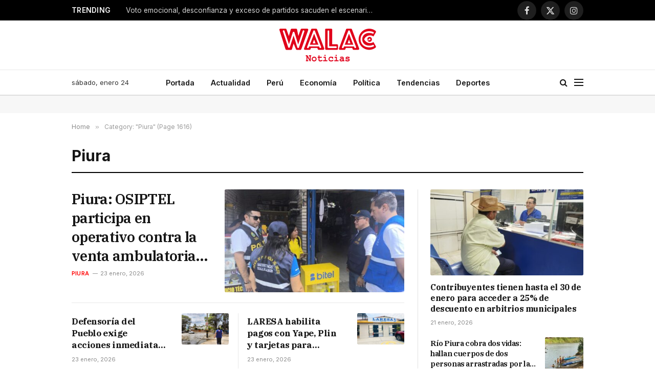

--- FILE ---
content_type: text/html; charset=UTF-8
request_url: https://walac.pe/seccion/piura/page/1616/?filter_by=random_posts
body_size: 25465
content:
<!DOCTYPE html>
<html lang="es" class="s-light site-s-light">

<head>

	<meta charset="UTF-8" />
	<meta name="viewport" content="width=device-width, initial-scale=1" />
	
	<!-- Google Ad Manager -->
	<script async src="https://securepubads.g.doubleclick.net/tag/js/gpt.js"></script>
	<script>
		window.googletag = window.googletag || {cmd: []};
		googletag.cmd.push(function() {

			var headerMapping = googletag.sizeMapping()
				.addSize([768, 0], [[728, 90], 'fluid'])
				.addSize([0, 0], [[320, 100], [300, 250], 'fluid'])
				.build();
				
			googletag
				.defineSlot('/21654978792/walac/walac_2022_header', [[320, 100], [300, 250], [728, 90], 'fluid'], 'div-gpt-ad-walac_2022_header-0')
				.addService(googletag.pubads())
				.defineSizeMapping(headerMapping);

			googletag.defineSlot('/21654978792/walac/walac_2022_skyscraper_left', [[160, 600], 'fluid'], 'div-gpt-ad-walac_2022_skyscraper_left-0').addService(googletag.pubads());
			googletag.defineSlot('/21654978792/walac/walac_2022_skyscraper_right', [[160, 600], 'fluid'], 'div-gpt-ad-walac_2022_skyscraper_right-0').addService(googletag.pubads());
			googletag.defineSlot('/21654978792/walac/walac_2022_sidebar_top', ['fluid', [250, 250], [300, 600], [300, 250]], 'div-gpt-ad-walac_2022_sidebar_top-0').addService(googletag.pubads());
			googletag.defineSlot('/21654978792/walac/walac_2022_sidebar_top', ['fluid', [250, 250], [300, 600], [300, 250]], 'div-gpt-ad-walac_2022_sidebar_top-1').addService(googletag.pubads());
			
						
			googletag.pubads().collapseEmptyDivs();
			googletag.pubads().setCentering(true);
			googletag.pubads().setTargeting('section', ["piura"]);
			googletag.enableServices();
		});
	</script>

	<!-- Mgid ads -->
	<script src="https://jsc.mgid.com/site/946183.js" async></script>

	<meta name='robots' content='index, follow, max-image-preview:large, max-snippet:-1, max-video-preview:-1' />

	<!-- This site is optimized with the Yoast SEO Premium plugin v26.7 (Yoast SEO v26.8) - https://yoast.com/product/yoast-seo-premium-wordpress/ -->
	<title>Piura | Página 1616 de 1817 | Walac Noticias</title><link rel="preload" as="font" href="https://walac.pe/wp-content/themes/smart-mag/css/icons/fonts/ts-icons.woff2?v3.2" type="font/woff2" crossorigin="anonymous" />
	<link rel="canonical" href="https://walac.pe/seccion/piura/page/1616/" />
	<link rel="prev" href="https://walac.pe/seccion/piura/page/1615/" />
	<link rel="next" href="https://walac.pe/seccion/piura/page/1617/" />
	<meta property="og:locale" content="es_ES" />
	<meta property="og:type" content="article" />
	<meta property="og:title" content="Piura" />
	<meta property="og:description" content="El distrito de Piura como capital del departamento, cuenta con una hermosa plaza de armas. Además en el centro de la ciudad se ubica una de las mejores arquitecturas del país, la catedral construida en 1588. En la provincia de Piura, la población masculina, según el censo del 2007, es del 49,2% y la femenina es del 50,8%, En el Perú, según datos del INEI del 2007, el 75,9% de la población está ubicada en área urbana y el 24,1% en área rural. La población de la región Piura está distribuida de la siguiente manera: 74,20% (1 243 841 habitantes) en la zona urbana y 25,80% (432 474 habitantes) en la zona rural. Sus límites son los siguientes: POR EL NORTE: Limita con la provincia Sullana y el distrito Tambo grande. El límite se inicia en la intersección de la vía Piura- Sullana con la vía a Curumuy en el punto de coordenada UTM 533 198 m E y 9 445 442 m N, el límite continúa por el eje de la vía a Curumuy en dirección Este hasta el puente de la intersección con el canal de desviación del Chira Piura en el punto de coordenada UTM 537 970 m E y 9 444 790 m N, el límite continúa en dirección general Norte por el cauce del canal del Chira Piura hasta el puente peatonal en el punto de coordenada UTM 539 609 m E y 9 449 681 m N, el límite continúa en línea recta en dirección Noreste hasta intersectar en el canal Tablazo en un punto de coordenada UTM 540 900 m E y 9 450 000 m N, el límite continúa línea recta en dirección Este hasta el punto de coordenada UTM 544 042 m E y 9 450 074 m N. POR EL ESTE: Limita con el distrito Castilla. El límite continúa en el punto de coordenada UTM 544 042 m E y 9 450 074 m N, el límite prosigue en línea recta en dirección Sur hasta el cauce del río Piura en el punto de coordenada UTM 544 086 m E y 9 449 148 m N, el límite continúa por el cauce del río Piura aguas abajo hasta al punto de coordenada UTM 538 950 m E y 9 422 350 m N. POR EL SUR Y SUROESTE: Limita con el distrito Catacaos y Veintiséis de Octubre. El límite continúa en el cauce del río Piura en el punto de coordenada UTM 538 950 m E y 9 422 350 m N, el límite prosigue en línea recta dirección Noroeste hasta el punto de coordenada UTM 538 259 m E y 9 422 695 m N, el límite continúa en línea recta en dirección Noreste hasta su intersección con una vía (trocha carrozable) en el punto de coordenada UTM 538 334 m E y 9 423 295 m N, el limite continúa en dirección Noreste por el eje de la prolongación de la avenida Guillermo Gullman hasta su intersección con la prolongación de la avenida Grau en el punto de coordenada UTM 539 995 m E y 9 425 962 m N, el límite continúa en dirección Noroeste por el eje de la prolongación de la avenida Grau hasta su intersección con la avenida César Vallejo en el punto de coordenada UTM 538 923 m E y 9 426 414 m N, el límite continúa en dirección Sureste por el eje de la avenida César Vallejo hasta intersectar con la avenida Don Bosco (ex avenida Circunvalación) en el punto de coordenada UTM 539 031 m E y 9 425 774 m N, continúa por el eje de esta avenida en dirección Noroeste hasta intersectar con la calle sin nombre en el punto de coordenada UTM 538 320 m E y 9 426 006 m N, continúa por el eje de esta calle sin nombre en dirección Noreste hasta intersectar con el pasaje Pedro Forero en el punto de coordenada UTM 538 362 m E y 9 426 143 m N, el limite continúa por el eje del pasaje Pedro Forero hasta intersectar con la calle Gonzalo Farfán en el punto de coordenada UTM 538 224 m E y 9 426 184 m N, el límite continúa en dirección Noreste por el eje de la calle Gonzalo Farfán hasta intersectar con la prolongación de la avenida Grau en el punto de coordenada UTM 538 380 m E y 9 426 625 m N, el límite continúa en dirección Noroeste por el eje de la prolongación de la avenida Grau hasta intersectar con la calle 1 en el punto de coordenada UTM 537 650 m E y 9 426 854 m N, el límite continúa en dirección Noreste por el eje de la calle 1 hasta su intersección con la prolongación de la avenida Sánchez Cerro en el punto de coordenada UTM 537 793 m E y 9 427 287 m N, el límite continúa en dirección Sureste por el eje de la prolongación Sánchez Cerro hasta su intersección con la avenida Panamericana Norte en el punto de coordenada UTM 538 889 m E y 9 426 904 m N, el límite continúa en dirección Noreste por el eje de la avenida Panamericana Norte hasta su intersección con la avenida Los Diamantes en el punto de coordenada UTM 539 145 m E y 9 427 172 m N, el límite continúa en dirección Noroeste por el eje de la avenida Los Diamantes hasta su intersección con la prolongación de la avenida Chulucanas en el punto de coordenadas UTM 537 644 m E y 9 428 184 m N, el límite continúa en dirección Noreste por el eje de la prolongación de la avenida Chulucanas hasta su intersección en la avenida José Eugenio Aguilar Santisteban en el punto de coordenada UTM 538 652 m E y 9 429 097 m N, el límite continúa en dirección Noroeste hasta el punto de coordenada UTM 537 424 m E y 9 431 260 m N, el límite continúa en línea recta en dirección Noroeste hasta el punto de coordenada UTM 535 293 m E y 9 431 903 m N, el límite prosigue en línea recta dirección Noroeste a la cota 66 de coordenada UTM 534 637 m E y 9 434 327 m N, el límite continúa en dirección Suroeste hasta el cerro Ahorcado en la señal geodésica 137 de coordenada UTM 528 634 m E y 9 433 663 m N. POR EL OESTE: Limita con la provincia Sullana. El límite continúa en el cerro Ahorcado en la señal geodésica 137 de coordenada UTM 528 634 m E y 9 433 663 m N, el límite continúa en línea recta en dirección Noreste hasta la intersección de la vía Piura-Sullana con la vía a Curumuy en el punto de coordenada UTM 533 198 m E y 9 445 442 m N, punto de inicio de la presente descripción." />
	<meta property="og:url" content="https://walac.pe/seccion/piura/" />
	<meta property="og:site_name" content="Walac Noticias" />
	<meta property="og:image" content="https://walac.pe/wp-content/uploads/2020/09/WALAC-FINAL-png.png" />
	<meta property="og:image:width" content="1200" />
	<meta property="og:image:height" content="407" />
	<meta property="og:image:type" content="image/png" />
	<meta name="twitter:card" content="summary_large_image" />
	<meta name="twitter:site" content="@WalacNoticias" />
	<script type="application/ld+json" class="yoast-schema-graph">{"@context":"https://schema.org","@graph":[{"@type":"CollectionPage","@id":"https://walac.pe/seccion/piura/","url":"https://walac.pe/seccion/piura/page/1616/","name":"Piura | Página 1616 de 1817 | Walac Noticias","isPartOf":{"@id":"https://walac.pe/#website"},"primaryImageOfPage":{"@id":"https://walac.pe/seccion/piura/page/1616/#primaryimage"},"image":{"@id":"https://walac.pe/seccion/piura/page/1616/#primaryimage"},"thumbnailUrl":"https://walac.pe/wp-content/uploads/2017/01/WhatsApp-Image-2017-01-23-at-11.52.32-AM.jpeg","breadcrumb":{"@id":"https://walac.pe/seccion/piura/page/1616/#breadcrumb"},"inLanguage":"es"},{"@type":"ImageObject","inLanguage":"es","@id":"https://walac.pe/seccion/piura/page/1616/#primaryimage","url":"https://walac.pe/wp-content/uploads/2017/01/WhatsApp-Image-2017-01-23-at-11.52.32-AM.jpeg","contentUrl":"https://walac.pe/wp-content/uploads/2017/01/WhatsApp-Image-2017-01-23-at-11.52.32-AM.jpeg","width":1040,"height":584,"caption":"Foto: Walac Noticias"},{"@type":"BreadcrumbList","@id":"https://walac.pe/seccion/piura/page/1616/#breadcrumb","itemListElement":[{"@type":"ListItem","position":1,"name":"Home","item":"https://walac.pe/"},{"@type":"ListItem","position":2,"name":"Piura"}]},{"@type":"WebSite","@id":"https://walac.pe/#website","url":"https://walac.pe/","name":"Walac Noticias","description":"Walac Noticias es el medio digital de Piura","publisher":{"@id":"https://walac.pe/#organization"},"potentialAction":[{"@type":"SearchAction","target":{"@type":"EntryPoint","urlTemplate":"https://walac.pe/?s={search_term_string}"},"query-input":{"@type":"PropertyValueSpecification","valueRequired":true,"valueName":"search_term_string"}}],"inLanguage":"es"},{"@type":"Organization","@id":"https://walac.pe/#organization","name":"Walac Noticias","alternateName":"Walac","url":"https://walac.pe/","logo":{"@type":"ImageObject","inLanguage":"es","@id":"https://walac.pe/#/schema/logo/image/","url":"https://walac.pe/wp-content/uploads/2020/09/WALAC-FINAL-png.png","contentUrl":"https://walac.pe/wp-content/uploads/2020/09/WALAC-FINAL-png.png","width":1200,"height":407,"caption":"Walac Noticias"},"image":{"@id":"https://walac.pe/#/schema/logo/image/"},"sameAs":["https://www.facebook.com/WalacNoticias","https://x.com/WalacNoticias","https://www.instagram.com/walacnoticias.pe/","https://www.linkedin.com/company/walacnoticias","https://www.youtube.com/c/WalacNoticias","https://www.tiktok.com/@walacnoticias","https://t.me/walacnoticiaspiura"],"description":"Medio de comunicación digital","email":"redaccion@walac.pe","telephone":"982160600","legalName":"Walac Noticias SAC","foundingDate":"2016-06-01","numberOfEmployees":{"@type":"QuantitativeValue","minValue":"1","maxValue":"10"}}]}</script>
	<!-- / Yoast SEO Premium plugin. -->


<link rel='dns-prefetch' href='//www.googletagmanager.com' />
<link rel='dns-prefetch' href='//fonts.googleapis.com' />
<link rel='dns-prefetch' href='//pagead2.googlesyndication.com' />
<link rel="alternate" type="application/rss+xml" title="Walac Noticias &raquo; Feed" href="https://walac.pe/feed/" />
<link rel="alternate" type="application/rss+xml" title="Walac Noticias &raquo; Feed de los comentarios" href="https://walac.pe/comments/feed/" />
<link rel="alternate" type="application/rss+xml" title="Walac Noticias &raquo; Categoría Piura del feed" href="https://walac.pe/seccion/piura/feed/" />
<style id='wp-img-auto-sizes-contain-inline-css' type='text/css'>
img:is([sizes=auto i],[sizes^="auto," i]){contain-intrinsic-size:3000px 1500px}
/*# sourceURL=wp-img-auto-sizes-contain-inline-css */
</style>
<style id='wp-emoji-styles-inline-css' type='text/css'>

	img.wp-smiley, img.emoji {
		display: inline !important;
		border: none !important;
		box-shadow: none !important;
		height: 1em !important;
		width: 1em !important;
		margin: 0 0.07em !important;
		vertical-align: -0.1em !important;
		background: none !important;
		padding: 0 !important;
	}
/*# sourceURL=wp-emoji-styles-inline-css */
</style>
<link rel='stylesheet' id='wp-block-library-css' href='https://walac.pe/wp-includes/css/dist/block-library/style.min.css?ver=aea773e3827bcc40e818442e5e7f1ee5' type='text/css' media='all' />
<style id='classic-theme-styles-inline-css' type='text/css'>
/*! This file is auto-generated */
.wp-block-button__link{color:#fff;background-color:#32373c;border-radius:9999px;box-shadow:none;text-decoration:none;padding:calc(.667em + 2px) calc(1.333em + 2px);font-size:1.125em}.wp-block-file__button{background:#32373c;color:#fff;text-decoration:none}
/*# sourceURL=/wp-includes/css/classic-themes.min.css */
</style>
<style id='global-styles-inline-css' type='text/css'>
:root{--wp--preset--aspect-ratio--square: 1;--wp--preset--aspect-ratio--4-3: 4/3;--wp--preset--aspect-ratio--3-4: 3/4;--wp--preset--aspect-ratio--3-2: 3/2;--wp--preset--aspect-ratio--2-3: 2/3;--wp--preset--aspect-ratio--16-9: 16/9;--wp--preset--aspect-ratio--9-16: 9/16;--wp--preset--color--black: #000000;--wp--preset--color--cyan-bluish-gray: #abb8c3;--wp--preset--color--white: #ffffff;--wp--preset--color--pale-pink: #f78da7;--wp--preset--color--vivid-red: #cf2e2e;--wp--preset--color--luminous-vivid-orange: #ff6900;--wp--preset--color--luminous-vivid-amber: #fcb900;--wp--preset--color--light-green-cyan: #7bdcb5;--wp--preset--color--vivid-green-cyan: #00d084;--wp--preset--color--pale-cyan-blue: #8ed1fc;--wp--preset--color--vivid-cyan-blue: #0693e3;--wp--preset--color--vivid-purple: #9b51e0;--wp--preset--gradient--vivid-cyan-blue-to-vivid-purple: linear-gradient(135deg,rgb(6,147,227) 0%,rgb(155,81,224) 100%);--wp--preset--gradient--light-green-cyan-to-vivid-green-cyan: linear-gradient(135deg,rgb(122,220,180) 0%,rgb(0,208,130) 100%);--wp--preset--gradient--luminous-vivid-amber-to-luminous-vivid-orange: linear-gradient(135deg,rgb(252,185,0) 0%,rgb(255,105,0) 100%);--wp--preset--gradient--luminous-vivid-orange-to-vivid-red: linear-gradient(135deg,rgb(255,105,0) 0%,rgb(207,46,46) 100%);--wp--preset--gradient--very-light-gray-to-cyan-bluish-gray: linear-gradient(135deg,rgb(238,238,238) 0%,rgb(169,184,195) 100%);--wp--preset--gradient--cool-to-warm-spectrum: linear-gradient(135deg,rgb(74,234,220) 0%,rgb(151,120,209) 20%,rgb(207,42,186) 40%,rgb(238,44,130) 60%,rgb(251,105,98) 80%,rgb(254,248,76) 100%);--wp--preset--gradient--blush-light-purple: linear-gradient(135deg,rgb(255,206,236) 0%,rgb(152,150,240) 100%);--wp--preset--gradient--blush-bordeaux: linear-gradient(135deg,rgb(254,205,165) 0%,rgb(254,45,45) 50%,rgb(107,0,62) 100%);--wp--preset--gradient--luminous-dusk: linear-gradient(135deg,rgb(255,203,112) 0%,rgb(199,81,192) 50%,rgb(65,88,208) 100%);--wp--preset--gradient--pale-ocean: linear-gradient(135deg,rgb(255,245,203) 0%,rgb(182,227,212) 50%,rgb(51,167,181) 100%);--wp--preset--gradient--electric-grass: linear-gradient(135deg,rgb(202,248,128) 0%,rgb(113,206,126) 100%);--wp--preset--gradient--midnight: linear-gradient(135deg,rgb(2,3,129) 0%,rgb(40,116,252) 100%);--wp--preset--font-size--small: 13px;--wp--preset--font-size--medium: 20px;--wp--preset--font-size--large: 36px;--wp--preset--font-size--x-large: 42px;--wp--preset--spacing--20: 0.44rem;--wp--preset--spacing--30: 0.67rem;--wp--preset--spacing--40: 1rem;--wp--preset--spacing--50: 1.5rem;--wp--preset--spacing--60: 2.25rem;--wp--preset--spacing--70: 3.38rem;--wp--preset--spacing--80: 5.06rem;--wp--preset--shadow--natural: 6px 6px 9px rgba(0, 0, 0, 0.2);--wp--preset--shadow--deep: 12px 12px 50px rgba(0, 0, 0, 0.4);--wp--preset--shadow--sharp: 6px 6px 0px rgba(0, 0, 0, 0.2);--wp--preset--shadow--outlined: 6px 6px 0px -3px rgb(255, 255, 255), 6px 6px rgb(0, 0, 0);--wp--preset--shadow--crisp: 6px 6px 0px rgb(0, 0, 0);}:where(.is-layout-flex){gap: 0.5em;}:where(.is-layout-grid){gap: 0.5em;}body .is-layout-flex{display: flex;}.is-layout-flex{flex-wrap: wrap;align-items: center;}.is-layout-flex > :is(*, div){margin: 0;}body .is-layout-grid{display: grid;}.is-layout-grid > :is(*, div){margin: 0;}:where(.wp-block-columns.is-layout-flex){gap: 2em;}:where(.wp-block-columns.is-layout-grid){gap: 2em;}:where(.wp-block-post-template.is-layout-flex){gap: 1.25em;}:where(.wp-block-post-template.is-layout-grid){gap: 1.25em;}.has-black-color{color: var(--wp--preset--color--black) !important;}.has-cyan-bluish-gray-color{color: var(--wp--preset--color--cyan-bluish-gray) !important;}.has-white-color{color: var(--wp--preset--color--white) !important;}.has-pale-pink-color{color: var(--wp--preset--color--pale-pink) !important;}.has-vivid-red-color{color: var(--wp--preset--color--vivid-red) !important;}.has-luminous-vivid-orange-color{color: var(--wp--preset--color--luminous-vivid-orange) !important;}.has-luminous-vivid-amber-color{color: var(--wp--preset--color--luminous-vivid-amber) !important;}.has-light-green-cyan-color{color: var(--wp--preset--color--light-green-cyan) !important;}.has-vivid-green-cyan-color{color: var(--wp--preset--color--vivid-green-cyan) !important;}.has-pale-cyan-blue-color{color: var(--wp--preset--color--pale-cyan-blue) !important;}.has-vivid-cyan-blue-color{color: var(--wp--preset--color--vivid-cyan-blue) !important;}.has-vivid-purple-color{color: var(--wp--preset--color--vivid-purple) !important;}.has-black-background-color{background-color: var(--wp--preset--color--black) !important;}.has-cyan-bluish-gray-background-color{background-color: var(--wp--preset--color--cyan-bluish-gray) !important;}.has-white-background-color{background-color: var(--wp--preset--color--white) !important;}.has-pale-pink-background-color{background-color: var(--wp--preset--color--pale-pink) !important;}.has-vivid-red-background-color{background-color: var(--wp--preset--color--vivid-red) !important;}.has-luminous-vivid-orange-background-color{background-color: var(--wp--preset--color--luminous-vivid-orange) !important;}.has-luminous-vivid-amber-background-color{background-color: var(--wp--preset--color--luminous-vivid-amber) !important;}.has-light-green-cyan-background-color{background-color: var(--wp--preset--color--light-green-cyan) !important;}.has-vivid-green-cyan-background-color{background-color: var(--wp--preset--color--vivid-green-cyan) !important;}.has-pale-cyan-blue-background-color{background-color: var(--wp--preset--color--pale-cyan-blue) !important;}.has-vivid-cyan-blue-background-color{background-color: var(--wp--preset--color--vivid-cyan-blue) !important;}.has-vivid-purple-background-color{background-color: var(--wp--preset--color--vivid-purple) !important;}.has-black-border-color{border-color: var(--wp--preset--color--black) !important;}.has-cyan-bluish-gray-border-color{border-color: var(--wp--preset--color--cyan-bluish-gray) !important;}.has-white-border-color{border-color: var(--wp--preset--color--white) !important;}.has-pale-pink-border-color{border-color: var(--wp--preset--color--pale-pink) !important;}.has-vivid-red-border-color{border-color: var(--wp--preset--color--vivid-red) !important;}.has-luminous-vivid-orange-border-color{border-color: var(--wp--preset--color--luminous-vivid-orange) !important;}.has-luminous-vivid-amber-border-color{border-color: var(--wp--preset--color--luminous-vivid-amber) !important;}.has-light-green-cyan-border-color{border-color: var(--wp--preset--color--light-green-cyan) !important;}.has-vivid-green-cyan-border-color{border-color: var(--wp--preset--color--vivid-green-cyan) !important;}.has-pale-cyan-blue-border-color{border-color: var(--wp--preset--color--pale-cyan-blue) !important;}.has-vivid-cyan-blue-border-color{border-color: var(--wp--preset--color--vivid-cyan-blue) !important;}.has-vivid-purple-border-color{border-color: var(--wp--preset--color--vivid-purple) !important;}.has-vivid-cyan-blue-to-vivid-purple-gradient-background{background: var(--wp--preset--gradient--vivid-cyan-blue-to-vivid-purple) !important;}.has-light-green-cyan-to-vivid-green-cyan-gradient-background{background: var(--wp--preset--gradient--light-green-cyan-to-vivid-green-cyan) !important;}.has-luminous-vivid-amber-to-luminous-vivid-orange-gradient-background{background: var(--wp--preset--gradient--luminous-vivid-amber-to-luminous-vivid-orange) !important;}.has-luminous-vivid-orange-to-vivid-red-gradient-background{background: var(--wp--preset--gradient--luminous-vivid-orange-to-vivid-red) !important;}.has-very-light-gray-to-cyan-bluish-gray-gradient-background{background: var(--wp--preset--gradient--very-light-gray-to-cyan-bluish-gray) !important;}.has-cool-to-warm-spectrum-gradient-background{background: var(--wp--preset--gradient--cool-to-warm-spectrum) !important;}.has-blush-light-purple-gradient-background{background: var(--wp--preset--gradient--blush-light-purple) !important;}.has-blush-bordeaux-gradient-background{background: var(--wp--preset--gradient--blush-bordeaux) !important;}.has-luminous-dusk-gradient-background{background: var(--wp--preset--gradient--luminous-dusk) !important;}.has-pale-ocean-gradient-background{background: var(--wp--preset--gradient--pale-ocean) !important;}.has-electric-grass-gradient-background{background: var(--wp--preset--gradient--electric-grass) !important;}.has-midnight-gradient-background{background: var(--wp--preset--gradient--midnight) !important;}.has-small-font-size{font-size: var(--wp--preset--font-size--small) !important;}.has-medium-font-size{font-size: var(--wp--preset--font-size--medium) !important;}.has-large-font-size{font-size: var(--wp--preset--font-size--large) !important;}.has-x-large-font-size{font-size: var(--wp--preset--font-size--x-large) !important;}
:where(.wp-block-post-template.is-layout-flex){gap: 1.25em;}:where(.wp-block-post-template.is-layout-grid){gap: 1.25em;}
:where(.wp-block-term-template.is-layout-flex){gap: 1.25em;}:where(.wp-block-term-template.is-layout-grid){gap: 1.25em;}
:where(.wp-block-columns.is-layout-flex){gap: 2em;}:where(.wp-block-columns.is-layout-grid){gap: 2em;}
:root :where(.wp-block-pullquote){font-size: 1.5em;line-height: 1.6;}
/*# sourceURL=global-styles-inline-css */
</style>
<link rel='stylesheet' id='contact-form-7-css' href='https://walac.pe/wp-content/plugins/contact-form-7/includes/css/styles.css?ver=6.1.4' type='text/css' media='all' />
<link rel='stylesheet' id='elementor-frontend-css' href='https://walac.pe/wp-content/plugins/elementor/assets/css/frontend.min.css?ver=3.34.1' type='text/css' media='all' />
<link rel='stylesheet' id='elementor-post-292363-css' href='https://walac.pe/wp-content/uploads/elementor/css/post-292363.css?ver=1769036787' type='text/css' media='all' />
<link rel='stylesheet' id='elementor-post-292423-css' href='https://walac.pe/wp-content/uploads/elementor/css/post-292423.css?ver=1769037287' type='text/css' media='all' />
<link rel='stylesheet' id='elementor-post-4088-css' href='https://walac.pe/wp-content/uploads/elementor/css/post-4088.css?ver=1769036788' type='text/css' media='all' />
<link rel='stylesheet' id='smartmag-core-css' href='https://walac.pe/wp-content/themes/smart-mag/style.css?ver=10.3.2' type='text/css' media='all' />
<style id='smartmag-core-inline-css' type='text/css'>
:root { --c-main: #ff0000;
--c-main-rgb: 255,0,0;
--text-font: "Inter", system-ui, -apple-system, "Segoe UI", Arial, sans-serif;
--body-font: "Inter", system-ui, -apple-system, "Segoe UI", Arial, sans-serif;
--title-font: "IBM Plex Serif", Georgia, serif;
--title-size-n: 17px;
--title-size-m: 18px;
--title-size-l: 20px;
--main-width: 1000px;
--footer-mt: 0px;
--p-title-space: 7px;
--excerpt-mt: 13px;
--excerpt-size: 14px; }
.post-title:not(._) { letter-spacing: -0.025em; }
:root { --sidebar-width: 300px; }
.ts-row, .has-el-gap { --sidebar-c-width: calc(var(--sidebar-width) + var(--grid-gutter-h) + var(--sidebar-c-pad)); }
:root { --sidebar-pad: 32px; --sidebar-sep-pad: 32px; }
.main-wrap > .main { margin-top: 30px; }
.smart-head-main .smart-head-mid { --head-h: 96px; }
.smart-head-main .smart-head-bot { --head-h: 51px; border-top-width: 1px; border-top-color: #e8e8e8; border-bottom-width: 2px; border-bottom-color: #dedede; }
.navigation-main .menu > li > a { font-size: 14.4px; font-weight: 600; }
.navigation-main .menu > li li a { font-size: 13px; }
.navigation-main { --nav-items-space: 16px; }
.mobile-menu { font-size: 15px; }
.smart-head-main .spc-social { --spc-social-fs: 17px; --spc-social-size: 37px; }
.smart-head-main .hamburger-icon { width: 18px; }
.trending-ticker .heading { color: #f7f7f7; font-size: 13.8px; font-weight: 600; letter-spacing: .02em; margin-right: 30px; }
.trending-ticker .post-link { font-size: 13.8px; }
.trending-ticker { --max-width: 500px; }
.post-meta .meta-item, .post-meta .text-in { font-size: 11px; }
.post-meta .text-in, .post-meta .post-cat > a { font-size: 11px; }
.post-meta .post-cat > a { font-weight: 600; text-transform: uppercase; letter-spacing: .02em; }
.post-meta .post-author > a { font-weight: 600; }
.l-post { --media-radius: 2px; }
.block-head-f .heading { font-size: 16px; font-weight: 800; text-transform: uppercase; letter-spacing: .03em; }
.block-head-f { --space-below: 15px; --line-weight: 2px; --c-border: #ffffff; }
.s-dark .block-head-f { --c-border: #151516; }
.loop-grid-base .media { margin-bottom: 13px; }
.list-post { --list-p-media-width: 30%; --list-p-media-max-width: 85%; }
.loop-small .ratio-is-custom { padding-bottom: calc(100% / 1.1); }
.loop-small .media:not(i) { max-width: 75px; }
.single-featured .featured, .the-post-header .featured { border-radius: 3px; --media-radius: 3px; overflow: hidden; }
.post-meta-single .meta-item, .post-meta-single .text-in { font-size: 12px; }
.the-post-header .post-meta .post-title { font-weight: 600; }
.entry-content { font-family: "IBM Plex Serif", Georgia, serif; font-size: 17px; }
.site-s-light .entry-content { color: #000000; }
.post-share-float .share-text { font-size: 10px; }
.post-share-float .service { width: 48px; height: 48px; margin-bottom: 8px; border-radius: 50px; font-size: 20px; }
.s-post-modern .post-content-wrap { display: grid; grid-template-columns: minmax(0, 1fr); }
.s-post-modern .entry-content { max-width: min(100%, calc(700px + var(--p-spacious-pad)*2)); justify-self: center; }
.s-head-large .sub-title { font-size: 17px; }
.site-s-light .s-head-large .sub-title { color: #515151; }
.site-s-light .s-head-large .post-meta { --c-post-meta: #565656; }
.s-post-large .post-content-wrap { display: grid; grid-template-columns: minmax(0, 1fr); }
.s-post-large .entry-content { max-width: min(100%, calc(700px + var(--p-spacious-pad)*2)); justify-self: center; }
.a-wrap-2:not(._) { padding-top: 17px; padding-bottom: 17px; padding-left: 15px; padding-right: 15px; margin-top: 0px; margin-bottom: 0px; }
@media (min-width: 1200px) { .s-head-large .post-title { font-size: 40px; } }
@media (min-width: 941px) and (max-width: 1200px) { :root { --sidebar-width: 280px; }
.ts-row, .has-el-gap { --sidebar-c-width: calc(var(--sidebar-width) + var(--grid-gutter-h) + var(--sidebar-c-pad)); }
.navigation-main .menu > li > a { font-size: calc(10px + (14.4px - 10px) * .7); }
.trending-ticker { --max-width: 400px; } }
@media (max-width: 767px) { .s-head-large .post-title { font-size: 29px; } }


/*# sourceURL=smartmag-core-inline-css */
</style>
<link rel='stylesheet' id='smartmag-magnific-popup-css' href='https://walac.pe/wp-content/themes/smart-mag/css/lightbox.css?ver=10.3.2' type='text/css' media='all' />
<link rel='stylesheet' id='smartmag-icons-css' href='https://walac.pe/wp-content/themes/smart-mag/css/icons/icons.css?ver=10.3.2' type='text/css' media='all' />
<link rel='stylesheet' id='smartmag-gfonts-custom-css' href='https://fonts.googleapis.com/css?family=Inter%3A400%2C500%2C600%2C700%7CIBM+Plex+Serif%3A400%2C500%2C600%2C700&#038;display=swap' type='text/css' media='all' />
<script type="text/javascript" id="smartmag-lazy-inline-js-after">
/* <![CDATA[ */
/**
 * @copyright ThemeSphere
 * @preserve
 */
var BunyadLazy={};BunyadLazy.load=function(){function a(e,n){var t={};e.dataset.bgset&&e.dataset.sizes?(t.sizes=e.dataset.sizes,t.srcset=e.dataset.bgset):t.src=e.dataset.bgsrc,function(t){var a=t.dataset.ratio;if(0<a){const e=t.parentElement;if(e.classList.contains("media-ratio")){const n=e.style;n.getPropertyValue("--a-ratio")||(n.paddingBottom=100/a+"%")}}}(e);var a,o=document.createElement("img");for(a in o.onload=function(){var t="url('"+(o.currentSrc||o.src)+"')",a=e.style;a.backgroundImage!==t&&requestAnimationFrame(()=>{a.backgroundImage=t,n&&n()}),o.onload=null,o.onerror=null,o=null},o.onerror=o.onload,t)o.setAttribute(a,t[a]);o&&o.complete&&0<o.naturalWidth&&o.onload&&o.onload()}function e(t){t.dataset.loaded||a(t,()=>{document.dispatchEvent(new Event("lazyloaded")),t.dataset.loaded=1})}function n(t){"complete"===document.readyState?t():window.addEventListener("load",t)}return{initEarly:function(){var t,a=()=>{document.querySelectorAll(".img.bg-cover:not(.lazyload)").forEach(e)};"complete"!==document.readyState?(t=setInterval(a,150),n(()=>{a(),clearInterval(t)})):a()},callOnLoad:n,initBgImages:function(t){t&&n(()=>{document.querySelectorAll(".img.bg-cover").forEach(e)})},bgLoad:a}}(),BunyadLazy.load.initEarly();
//# sourceURL=smartmag-lazy-inline-js-after
/* ]]> */
</script>

<!-- Fragmento de código de la etiqueta de Google (gtag.js) añadida por Site Kit -->
<!-- Fragmento de código de Google Analytics añadido por Site Kit -->
<script type="text/javascript" src="https://www.googletagmanager.com/gtag/js?id=G-299MXC2NSZ" id="google_gtagjs-js" async></script>
<script type="text/javascript" id="google_gtagjs-js-after">
/* <![CDATA[ */
window.dataLayer = window.dataLayer || [];function gtag(){dataLayer.push(arguments);}
gtag("set","linker",{"domains":["walac.pe"]});
gtag("js", new Date());
gtag("set", "developer_id.dZTNiMT", true);
gtag("config", "G-299MXC2NSZ");
//# sourceURL=google_gtagjs-js-after
/* ]]> */
</script>
<script type="text/javascript" src="https://walac.pe/wp-includes/js/jquery/jquery.min.js?ver=3.7.1" id="jquery-core-js"></script>
<script type="text/javascript" src="https://walac.pe/wp-includes/js/jquery/jquery-migrate.min.js?ver=3.4.1" id="jquery-migrate-js"></script>
<link rel="https://api.w.org/" href="https://walac.pe/wp-json/" /><link rel="alternate" title="JSON" type="application/json" href="https://walac.pe/wp-json/wp/v2/categories/20" /><link rel="EditURI" type="application/rsd+xml" title="RSD" href="https://walac.pe/xmlrpc.php?rsd" />

<meta name="generator" content="Site Kit by Google 1.170.0" /><script type="text/javascript">
(function(url){
	if(/(?:Chrome\/26\.0\.1410\.63 Safari\/537\.31|WordfenceTestMonBot)/.test(navigator.userAgent)){ return; }
	var addEvent = function(evt, handler) {
		if (window.addEventListener) {
			document.addEventListener(evt, handler, false);
		} else if (window.attachEvent) {
			document.attachEvent('on' + evt, handler);
		}
	};
	var removeEvent = function(evt, handler) {
		if (window.removeEventListener) {
			document.removeEventListener(evt, handler, false);
		} else if (window.detachEvent) {
			document.detachEvent('on' + evt, handler);
		}
	};
	var evts = 'contextmenu dblclick drag dragend dragenter dragleave dragover dragstart drop keydown keypress keyup mousedown mousemove mouseout mouseover mouseup mousewheel scroll'.split(' ');
	var logHuman = function() {
		if (window.wfLogHumanRan) { return; }
		window.wfLogHumanRan = true;
		var wfscr = document.createElement('script');
		wfscr.type = 'text/javascript';
		wfscr.async = true;
		wfscr.src = url + '&r=' + Math.random();
		(document.getElementsByTagName('head')[0]||document.getElementsByTagName('body')[0]).appendChild(wfscr);
		for (var i = 0; i < evts.length; i++) {
			removeEvent(evts[i], logHuman);
		}
	};
	for (var i = 0; i < evts.length; i++) {
		addEvent(evts[i], logHuman);
	}
})('//walac.pe/?wordfence_lh=1&hid=BC728143176E5DF0BBD0C89D38334734');
</script><script>
			document.addEventListener( "DOMContentLoaded", function() {
				var div, i,
					youtubePlayers = document.getElementsByClassName( "video-seo-youtube-player" );
				for ( i = 0; i < youtubePlayers.length; i++ ) {
					div = document.createElement( "div" );
					div.className = "video-seo-youtube-embed-loader";
					div.setAttribute( "data-id", youtubePlayers[ i ].dataset.id );
					div.setAttribute( "tabindex", "0" );
					div.setAttribute( "role", "button" );
					div.setAttribute(
						"aria-label", "Cargar vídeo de YouTube"
					);
					div.innerHTML = videoSEOGenerateYouTubeThumbnail( youtubePlayers[ i ].dataset.id );
					div.addEventListener( "click", videoSEOGenerateYouTubeIframe );
					div.addEventListener( "keydown", videoSEOYouTubeThumbnailHandleKeydown );
					div.addEventListener( "keyup", videoSEOYouTubeThumbnailHandleKeyup );
					youtubePlayers[ i ].appendChild( div );
				}
			} );

			function videoSEOGenerateYouTubeThumbnail( id ) {
				var thumbnail = '<picture class="video-seo-youtube-picture">\n' +
					'<source class="video-seo-source-to-maybe-replace" media="(min-width: 801px)" srcset="https://i.ytimg.com/vi/' + id + '/maxresdefault.jpg" >\n' +
					'<source class="video-seo-source-hq" media="(max-width: 800px)" srcset="https://i.ytimg.com/vi/' + id + '/hqdefault.jpg">\n' +
					'<img fetchpriority="high" onload="videoSEOMaybeReplaceMaxResSourceWithHqSource( event );" src="https://i.ytimg.com/vi/' + id + '/hqdefault.jpg" width="480" height="360" loading="eager" alt="">\n' +
					'</picture>\n',
					play = '<div class="video-seo-youtube-player-play"></div>';
				return thumbnail.replace( "ID", id ) + play;
			}

			function videoSEOMaybeReplaceMaxResSourceWithHqSource( event ) {
				var sourceMaxRes,
					sourceHighQuality,
					loadedThumbnail = event.target,
					parent = loadedThumbnail.parentNode;

				if ( loadedThumbnail.naturalWidth < 150 ) {
					sourceMaxRes = parent.querySelector(".video-seo-source-to-maybe-replace");
					sourceHighQuality = parent.querySelector(".video-seo-source-hq");
					sourceMaxRes.srcset = sourceHighQuality.srcset;
					parent.className = "video-seo-youtube-picture video-seo-youtube-picture-replaced-srcset";
				}
			}

			function videoSEOYouTubeThumbnailHandleKeydown( event ) {
				if ( event.keyCode !== 13 && event.keyCode !== 32 ) {
					return;
				}

				if ( event.keyCode === 13 ) {
					videoSEOGenerateYouTubeIframe( event );
				}

				if ( event.keyCode === 32 ) {
					event.preventDefault();
				}
			}

			function videoSEOYouTubeThumbnailHandleKeyup( event ) {
				if ( event.keyCode !== 32 ) {
					return;
				}

				videoSEOGenerateYouTubeIframe( event );
			}

			function videoSEOGenerateYouTubeIframe( event ) {
				var el = ( event.type === "click" ) ? this : event.target,
					iframe = document.createElement( "iframe" );

				iframe.setAttribute( "src", "https://www.youtube.com/embed/" + el.dataset.id + "?autoplay=1&enablejsapi=1&origin=https%3A%2F%2Fwalac.pe" );
				iframe.setAttribute( "frameborder", "0" );
				iframe.setAttribute( "allowfullscreen", "1" );
				iframe.setAttribute( "allow", "accelerometer; autoplay; clipboard-write; encrypted-media; gyroscope; picture-in-picture" );
				el.parentNode.replaceChild( iframe, el );
			}
		</script>
		<script>
		var BunyadSchemeKey = 'bunyad-scheme';
		(() => {
			const d = document.documentElement;
			const c = d.classList;
			var scheme = localStorage.getItem(BunyadSchemeKey);
			
			if (scheme) {
				d.dataset.origClass = c;
				scheme === 'dark' ? c.remove('s-light', 'site-s-light') : c.remove('s-dark', 'site-s-dark');
				c.add('site-s-' + scheme, 's-' + scheme);
			}
		})();
		</script>
		
<!-- Metaetiquetas de Google AdSense añadidas por Site Kit -->
<meta name="google-adsense-platform-account" content="ca-host-pub-2644536267352236">
<meta name="google-adsense-platform-domain" content="sitekit.withgoogle.com">
<!-- Acabar con las metaetiquetas de Google AdSense añadidas por Site Kit -->
<meta name="generator" content="Elementor 3.34.1; features: e_font_icon_svg, additional_custom_breakpoints; settings: css_print_method-external, google_font-enabled, font_display-swap">
			<style>
				.e-con.e-parent:nth-of-type(n+4):not(.e-lazyloaded):not(.e-no-lazyload),
				.e-con.e-parent:nth-of-type(n+4):not(.e-lazyloaded):not(.e-no-lazyload) * {
					background-image: none !important;
				}
				@media screen and (max-height: 1024px) {
					.e-con.e-parent:nth-of-type(n+3):not(.e-lazyloaded):not(.e-no-lazyload),
					.e-con.e-parent:nth-of-type(n+3):not(.e-lazyloaded):not(.e-no-lazyload) * {
						background-image: none !important;
					}
				}
				@media screen and (max-height: 640px) {
					.e-con.e-parent:nth-of-type(n+2):not(.e-lazyloaded):not(.e-no-lazyload),
					.e-con.e-parent:nth-of-type(n+2):not(.e-lazyloaded):not(.e-no-lazyload) * {
						background-image: none !important;
					}
				}
			</style>
			
<script>window.pushMST_config={"vapidPK":"BAm_TqdHl21Ykyvo_rJkCWbBZ16eJLgvaopOMbjLO7Q7__kEaLlQR769YmdEZAUtyJAAvVXXObq21_v_tAldAUU","enableOverlay":true,"swPath":"/sw.js","i18n":{}};
  var pushmasterTag = document.createElement('script');
  pushmasterTag.src = "https://cdn.pushmaster-cdn.xyz/scripts/publishers/62b37c075fee23000996d8ca/SDK.js";
  pushmasterTag.setAttribute('defer','');

  var firstScriptTag = document.getElementsByTagName('script')[0];
  firstScriptTag.parentNode.insertBefore(pushmasterTag, firstScriptTag);
</script>
<!-- Fragmento de código de Google Adsense añadido por Site Kit -->
<script type="text/javascript" async="async" src="https://pagead2.googlesyndication.com/pagead/js/adsbygoogle.js?client=ca-pub-8253571418007671&amp;host=ca-host-pub-2644536267352236" crossorigin="anonymous"></script>

<!-- Final del fragmento de código de Google Adsense añadido por Site Kit -->
<link rel="icon" href="https://walac.pe/wp-content/uploads/2017/03/cropped-12313514_1008859575804231_7288600507346736070_n-1-32x32.jpg" sizes="32x32" />
<link rel="icon" href="https://walac.pe/wp-content/uploads/2017/03/cropped-12313514_1008859575804231_7288600507346736070_n-1-192x192.jpg" sizes="192x192" />
<link rel="apple-touch-icon" href="https://walac.pe/wp-content/uploads/2017/03/cropped-12313514_1008859575804231_7288600507346736070_n-1-180x180.jpg" />
<meta name="msapplication-TileImage" content="https://walac.pe/wp-content/uploads/2017/03/cropped-12313514_1008859575804231_7288600507346736070_n-1-270x270.jpg" />


</head>

<body class="archive paged category category-piura category-20 paged-1616 category-paged-1616 wp-theme-smart-mag no-sidebar has-lb has-lb-sm ts-img-hov-fade has-sb-sep layout-normal elementor-default elementor-kit-292363">



<div class="main-wrap">

	
<div class="off-canvas-backdrop"></div>
<div class="mobile-menu-container off-canvas s-dark" id="off-canvas">

	<div class="off-canvas-head">
		<a href="#" class="close">
			<span class="visuallyhidden">Close Menu</span>
			<i class="tsi tsi-times"></i>
		</a>

		<div class="ts-logo">
					</div>
	</div>

	<div class="off-canvas-content">

					<ul class="mobile-menu"></ul>
		
					<div class="off-canvas-widgets">
				
		<div id="smartmag-block-posts-small-3" class="widget ts-block-widget smartmag-widget-posts-small">		
		<div class="block">
					<section class="block-wrap block-posts-small block-sc mb-none" data-id="1">

			<div class="widget-title block-head block-head-ac block-head-b"><h5 class="heading">Lo nuevo</h5></div>	
			<div class="block-content">
				
	<div class="loop loop-small loop-small-a loop-sep loop-small-sep grid grid-1 md:grid-1 sm:grid-1 xs:grid-1">

					
<article class="l-post small-post small-a-post m-pos-left">

	
			<div class="media">

		
			<a href="https://walac.pe/voto-emocional-desconfianza-y-exceso-de-partidos-sacuden-el-escenario-electoral/" class="image-link media-ratio ratio-is-custom" title="Voto emocional, desconfianza y exceso de partidos sacuden el escenario electoral"><span data-bgsrc="https://walac.pe/wp-content/uploads/2026/01/Diseno-sin-titulo-2026-01-24T144401.064-500x281.jpg" class="img bg-cover wp-post-image attachment-medium size-medium lazyload" data-bgset="https://walac.pe/wp-content/uploads/2026/01/Diseno-sin-titulo-2026-01-24T144401.064-500x281.jpg 500w, https://walac.pe/wp-content/uploads/2026/01/Diseno-sin-titulo-2026-01-24T144401.064-768x432.jpg 768w, https://walac.pe/wp-content/uploads/2026/01/Diseno-sin-titulo-2026-01-24T144401.064-150x84.jpg 150w, https://walac.pe/wp-content/uploads/2026/01/Diseno-sin-titulo-2026-01-24T144401.064-450x253.jpg 450w, https://walac.pe/wp-content/uploads/2026/01/Diseno-sin-titulo-2026-01-24T144401.064.jpg 1200w" data-sizes="(max-width: 92px) 100vw, 92px"></span></a>			
			
			
			
		
		</div>
	

	
		<div class="content">

			<div class="post-meta post-meta-a post-meta-left has-below"><h4 class="is-title post-title"><a href="https://walac.pe/voto-emocional-desconfianza-y-exceso-de-partidos-sacuden-el-escenario-electoral/">Voto emocional, desconfianza y exceso de partidos sacuden el escenario electoral</a></h4><div class="post-meta-items meta-below"><span class="meta-item date"><span class="date-link"><time class="post-date" datetime="2026-01-24T14:45:12-05:00">24 enero, 2026</time></span></span></div></div>			
			
			
		</div>

	
</article>	
					
<article class="l-post small-post small-a-post m-pos-left">

	
			<div class="media">

		
			<a href="https://walac.pe/crecimiento-consumo-e-incertidumbre-la-economia-peruana-frente-a-un-2026-electoral/" class="image-link media-ratio ratio-is-custom" title="Crecimiento, consumo e incertidumbre: la economía peruana frente a un 2026 electoral"><span data-bgsrc="https://walac.pe/wp-content/uploads/2026/01/Diseno-sin-titulo-2026-01-24T140156.343-500x281.jpg" class="img bg-cover wp-post-image attachment-medium size-medium lazyload" data-bgset="https://walac.pe/wp-content/uploads/2026/01/Diseno-sin-titulo-2026-01-24T140156.343-500x281.jpg 500w, https://walac.pe/wp-content/uploads/2026/01/Diseno-sin-titulo-2026-01-24T140156.343-768x432.jpg 768w, https://walac.pe/wp-content/uploads/2026/01/Diseno-sin-titulo-2026-01-24T140156.343-150x84.jpg 150w, https://walac.pe/wp-content/uploads/2026/01/Diseno-sin-titulo-2026-01-24T140156.343-450x253.jpg 450w, https://walac.pe/wp-content/uploads/2026/01/Diseno-sin-titulo-2026-01-24T140156.343.jpg 1200w" data-sizes="(max-width: 92px) 100vw, 92px"></span></a>			
			
			
			
		
		</div>
	

	
		<div class="content">

			<div class="post-meta post-meta-a post-meta-left has-below"><h4 class="is-title post-title"><a href="https://walac.pe/crecimiento-consumo-e-incertidumbre-la-economia-peruana-frente-a-un-2026-electoral/">Crecimiento, consumo e incertidumbre: la economía peruana frente a un 2026 electoral</a></h4><div class="post-meta-items meta-below"><span class="meta-item date"><span class="date-link"><time class="post-date" datetime="2026-01-24T14:03:35-05:00">24 enero, 2026</time></span></span></div></div>			
			
			
		</div>

	
</article>	
					
<article class="l-post small-post small-a-post m-pos-left">

	
			<div class="media">

		
			<a href="https://walac.pe/el-56-de-los-emprendimientos-en-el-pais-son-liderados-por-mujeres-pero-la-mayoria-es-informal/" class="image-link media-ratio ratio-is-custom" title="El 56 % de los emprendimientos en el país son liderados por mujeres, pero la mayoría es informal"><span data-bgsrc="https://walac.pe/wp-content/uploads/2026/01/Diseno-sin-titulo-2026-01-24T130929.358-500x281.jpg" class="img bg-cover wp-post-image attachment-medium size-medium lazyload" data-bgset="https://walac.pe/wp-content/uploads/2026/01/Diseno-sin-titulo-2026-01-24T130929.358-500x281.jpg 500w, https://walac.pe/wp-content/uploads/2026/01/Diseno-sin-titulo-2026-01-24T130929.358-768x432.jpg 768w, https://walac.pe/wp-content/uploads/2026/01/Diseno-sin-titulo-2026-01-24T130929.358-150x84.jpg 150w, https://walac.pe/wp-content/uploads/2026/01/Diseno-sin-titulo-2026-01-24T130929.358-450x253.jpg 450w, https://walac.pe/wp-content/uploads/2026/01/Diseno-sin-titulo-2026-01-24T130929.358.jpg 1200w" data-sizes="(max-width: 92px) 100vw, 92px"></span></a>			
			
			
			
		
		</div>
	

	
		<div class="content">

			<div class="post-meta post-meta-a post-meta-left has-below"><h4 class="is-title post-title"><a href="https://walac.pe/el-56-de-los-emprendimientos-en-el-pais-son-liderados-por-mujeres-pero-la-mayoria-es-informal/">El 56 % de los emprendimientos en el país son liderados por mujeres, pero la mayoría es informal</a></h4><div class="post-meta-items meta-below"><span class="meta-item date"><span class="date-link"><time class="post-date" datetime="2026-01-24T13:10:38-05:00">24 enero, 2026</time></span></span></div></div>			
			
			
		</div>

	
</article>	
					
<article class="l-post small-post small-a-post m-pos-left">

	
			<div class="media">

		
			<a href="https://walac.pe/sat-piura-brindara-atencion-tributaria-a-vecinos-de-santa-isabel-este-domingo/" class="image-link media-ratio ratio-is-custom" title="SAT Piura brindará atención tributaria a vecinos de Santa Isabel este domingo"><span data-bgsrc="https://walac.pe/wp-content/uploads/2026/01/WhatsApp-Image-2026-01-24-at-10.44.22-AM-400x300.jpeg" class="img bg-cover wp-post-image attachment-medium size-medium lazyload" data-bgset="https://walac.pe/wp-content/uploads/2026/01/WhatsApp-Image-2026-01-24-at-10.44.22-AM-400x300.jpeg 400w, https://walac.pe/wp-content/uploads/2026/01/WhatsApp-Image-2026-01-24-at-10.44.22-AM-768x576.jpeg 768w, https://walac.pe/wp-content/uploads/2026/01/WhatsApp-Image-2026-01-24-at-10.44.22-AM-150x113.jpeg 150w, https://walac.pe/wp-content/uploads/2026/01/WhatsApp-Image-2026-01-24-at-10.44.22-AM-450x338.jpeg 450w, https://walac.pe/wp-content/uploads/2026/01/WhatsApp-Image-2026-01-24-at-10.44.22-AM.jpeg 1200w" data-sizes="(max-width: 92px) 100vw, 92px"></span></a>			
			
			
			
		
		</div>
	

	
		<div class="content">

			<div class="post-meta post-meta-a post-meta-left has-below"><h4 class="is-title post-title"><a href="https://walac.pe/sat-piura-brindara-atencion-tributaria-a-vecinos-de-santa-isabel-este-domingo/">SAT Piura brindará atención tributaria a vecinos de Santa Isabel este domingo</a></h4><div class="post-meta-items meta-below"><span class="meta-item date"><span class="date-link"><time class="post-date" datetime="2026-01-24T11:37:51-05:00">24 enero, 2026</time></span></span></div></div>			
			
			
		</div>

	
</article>	
		
	</div>

					</div>

		</section>
				</div>

		</div>			</div>
		
		
		<div class="spc-social-block spc-social spc-social-b smart-head-social">
		
			
				<a href="https://www.facebook.com/WalacNoticias/" class="link service s-facebook" target="_blank" rel="nofollow noopener">
					<i class="icon tsi tsi-facebook"></i>					<span class="visuallyhidden">Facebook</span>
				</a>
									
			
				<a href="https://x.com/WalacNoticias" class="link service s-twitter" target="_blank" rel="nofollow noopener">
					<i class="icon tsi tsi-twitter"></i>					<span class="visuallyhidden">X (Twitter)</span>
				</a>
									
			
				<a href="https://www.instagram.com/walacnoticias.pe" class="link service s-instagram" target="_blank" rel="nofollow noopener">
					<i class="icon tsi tsi-instagram"></i>					<span class="visuallyhidden">Instagram</span>
				</a>
									
			
		</div>

		
	</div>

</div>
<div class="smart-head smart-head-a smart-head-main" id="smart-head" data-sticky="top" data-sticky-type="smart" data-sticky-full>
	
	<div class="smart-head-row smart-head-top s-dark smart-head-row-full">

		<div class="inner wrap">

							
				<div class="items items-left ">
				
<div class="trending-ticker" data-delay="8">
	<span class="heading">Trending</span>

	<ul>
				
			<li><a href="https://walac.pe/voto-emocional-desconfianza-y-exceso-de-partidos-sacuden-el-escenario-electoral/" class="post-link">Voto emocional, desconfianza y exceso de partidos sacuden el escenario electoral</a></li>
		
				
			<li><a href="https://walac.pe/crecimiento-consumo-e-incertidumbre-la-economia-peruana-frente-a-un-2026-electoral/" class="post-link">Crecimiento, consumo e incertidumbre: la economía peruana frente a un 2026 electoral</a></li>
		
				
			<li><a href="https://walac.pe/el-56-de-los-emprendimientos-en-el-pais-son-liderados-por-mujeres-pero-la-mayoria-es-informal/" class="post-link">El 56 % de los emprendimientos en el país son liderados por mujeres, pero la mayoría es informal</a></li>
		
				
			<li><a href="https://walac.pe/sat-piura-brindara-atencion-tributaria-a-vecinos-de-santa-isabel-este-domingo/" class="post-link">SAT Piura brindará atención tributaria a vecinos de Santa Isabel este domingo</a></li>
		
				
			<li><a href="https://walac.pe/ejecutan-limpieza-del-dren-1308-en-castilla-para-reducir-riesgo-de-inundaciones/" class="post-link">Ejecutan limpieza del dren 1308 en Castilla para reducir riesgo de inundaciones</a></li>
		
				
			<li><a href="https://walac.pe/alianza-lima-enfrenta-a-inter-miami-en-la-noche-blanquiazul/" class="post-link">Alianza Lima enfrenta a Inter Miami en la Noche Blanquiazul</a></li>
		
				
			<li><a href="https://walac.pe/piura-osiptel-participa-en-operativo-contra-la-venta-ambulatoria-de-chips/" class="post-link">Piura: OSIPTEL participa en operativo contra la venta ambulatoria de chips</a></li>
		
				
			<li><a href="https://walac.pe/defensoria-del-pueblo-exige-acciones-inmediatas-ante-posible-nino-costero-en-piura/" class="post-link">Defensoría del Pueblo exige acciones inmediatas ante posible Niño Costero en Piura</a></li>
		
				
			</ul>
</div>
				</div>

							
				<div class="items items-center empty">
								</div>

							
				<div class="items items-right ">
				
		<div class="spc-social-block spc-social spc-social-b smart-head-social">
		
			
				<a href="https://www.facebook.com/WalacNoticias/" class="link service s-facebook" target="_blank" rel="nofollow noopener">
					<i class="icon tsi tsi-facebook"></i>					<span class="visuallyhidden">Facebook</span>
				</a>
									
			
				<a href="https://x.com/WalacNoticias" class="link service s-twitter" target="_blank" rel="nofollow noopener">
					<i class="icon tsi tsi-twitter"></i>					<span class="visuallyhidden">X (Twitter)</span>
				</a>
									
			
				<a href="https://www.instagram.com/walacnoticias.pe" class="link service s-instagram" target="_blank" rel="nofollow noopener">
					<i class="icon tsi tsi-instagram"></i>					<span class="visuallyhidden">Instagram</span>
				</a>
									
			
		</div>

						</div>

						
		</div>
	</div>

	
	<div class="smart-head-row smart-head-mid smart-head-row-3 is-light smart-head-row-full">

		<div class="inner wrap">

							
				<div class="items items-left empty">
								</div>

							
				<div class="items items-center ">
					<a href="https://walac.pe/" title="Walac Noticias" rel="home" class="logo-link ts-logo logo-is-image">
		<span>
			
				
					<img src="https://walac.pe/wp-content/uploads/2024/05/walac-logo-dark@2x.png" class="logo-image logo-image-dark" alt="Walac Noticias" width="243" height="80"/><img src="https://walac.pe/wp-content/uploads/2024/07/walac-logo-header.png" class="logo-image" alt="Walac Noticias" srcset="https://walac.pe/wp-content/uploads/2024/07/walac-logo-header.png ,https://walac.pe/wp-content/uploads/2024/07/walac-logo-header@2x.png 2x" width="189" height="64"/>
									 
					</span>
	</a>				</div>

							
				<div class="items items-right empty">
								</div>

						
		</div>
	</div>

	
	<div class="smart-head-row smart-head-bot smart-head-row-3 is-light has-center-nav smart-head-row-full">

		<div class="inner wrap">

							
				<div class="items items-left ">
				
<span class="h-date">
	sábado, enero 24</span>				</div>

							
				<div class="items items-center ">
					<div class="nav-wrap">
		<nav class="navigation navigation-main nav-hov-a">
			<ul id="menu-principal" class="menu"><li id="menu-item-292471" class="menu-item menu-item-type-post_type menu-item-object-page menu-item-home menu-item-292471"><a href="https://walac.pe/">Portada</a></li>
<li id="menu-item-292475" class="menu-item menu-item-type-taxonomy menu-item-object-category menu-cat-19 menu-item-292475"><a href="https://walac.pe/seccion/actualidad/">Actualidad</a></li>
<li id="menu-item-292476" class="menu-item menu-item-type-taxonomy menu-item-object-category menu-cat-15742 menu-item-292476"><a href="https://walac.pe/seccion/peru/">Perú</a></li>
<li id="menu-item-292477" class="menu-item menu-item-type-taxonomy menu-item-object-category menu-cat-22 menu-item-292477"><a href="https://walac.pe/seccion/economia/">Economía</a></li>
<li id="menu-item-292472" class="menu-item menu-item-type-taxonomy menu-item-object-category menu-cat-21 menu-item-292472"><a href="https://walac.pe/seccion/politica/">Política</a></li>
<li id="menu-item-292473" class="menu-item menu-item-type-taxonomy menu-item-object-category menu-cat-56 menu-item-292473"><a href="https://walac.pe/seccion/tendencias/">Tendencias</a></li>
<li id="menu-item-292474" class="menu-item menu-item-type-taxonomy menu-item-object-category menu-cat-42 menu-item-292474"><a href="https://walac.pe/seccion/deportes/">Deportes</a></li>
</ul>		</nav>
	</div>
				</div>

							
				<div class="items items-right ">
				

	<a href="#" class="search-icon has-icon-only is-icon" title="Search">
		<i class="tsi tsi-search"></i>
	</a>


<button class="offcanvas-toggle has-icon" type="button" aria-label="Menu">
	<span class="hamburger-icon hamburger-icon-b">
		<span class="inner"></span>
	</span>
</button>				</div>

						
		</div>
	</div>

	</div>
<div class="smart-head smart-head-a smart-head-mobile" id="smart-head-mobile" data-sticky="mid" data-sticky-type="smart" data-sticky-full>
	
	<div class="smart-head-row smart-head-mid smart-head-row-3 s-dark smart-head-row-full">

		<div class="inner wrap">

							
				<div class="items items-left ">
				
<button class="offcanvas-toggle has-icon" type="button" aria-label="Menu">
	<span class="hamburger-icon hamburger-icon-a">
		<span class="inner"></span>
	</span>
</button>				</div>

							
				<div class="items items-center ">
					<a href="https://walac.pe/" title="Walac Noticias" rel="home" class="logo-link ts-logo logo-is-image">
		<span>
			
				
					<img src="https://walac.pe/wp-content/uploads/2024/05/walac-logo-dark@2x.png" class="logo-image logo-image-dark" alt="Walac Noticias" width="243" height="80"/><img src="https://walac.pe/wp-content/uploads/2024/07/walac-logo-header.png" class="logo-image" alt="Walac Noticias" srcset="https://walac.pe/wp-content/uploads/2024/07/walac-logo-header.png ,https://walac.pe/wp-content/uploads/2024/07/walac-logo-header@2x.png 2x" width="189" height="64"/>
									 
					</span>
	</a>				</div>

							
				<div class="items items-right ">
				

	<a href="#" class="search-icon has-icon-only is-icon" title="Search">
		<i class="tsi tsi-search"></i>
	</a>

				</div>

						
		</div>
	</div>

	</div><div class="a-wrap a-wrap-base a-wrap-2 a-wrap-bg"> 
<!-- /21687459537/walac/walac_2022_header -->
<div id='div-gpt-ad-walac_2022_header-0' style='min-width: 320px; min-height: 50px; width: 100%'>
  <script>
    googletag.cmd.push(function() { googletag.display('div-gpt-ad-walac_2022_header-0'); });
  </script>
</div>
</div>

<div class="main-full">
			<div data-elementor-type="ts-archive" data-elementor-id="292423" class="elementor elementor-292423">
						<section class="has-el-gap el-gap-default elementor-section elementor-top-section elementor-element elementor-element-d00bf67 elementor-section-boxed elementor-section-height-default elementor-section-height-default" data-id="d00bf67" data-element_type="section">
						<div class="elementor-container elementor-column-gap-no">
					<div class="elementor-column elementor-col-100 elementor-top-column elementor-element elementor-element-4ee80c3" data-id="4ee80c3" data-element_type="column">
			<div class="elementor-widget-wrap elementor-element-populated">
						<div class="elementor-element elementor-element-82e39bd elementor-widget elementor-widget-smartmag-breadcrumbs" data-id="82e39bd" data-element_type="widget" data-widget_type="smartmag-breadcrumbs.default">
				<div class="elementor-widget-container">
					<nav class="breadcrumbs ts-contain breadcrumbs-a" id="breadcrumb"><div class="inner ts-contain "><span><a href="https://walac.pe/"><span>Home</span></a></span><span class="delim">&raquo;</span><span class="current">Category: &quot;Piura&quot; (Page 1616)</span></div></nav>				</div>
				</div>
					</div>
		</div>
					</div>
		</section>
				<section class="has-el-gap el-gap-default elementor-section elementor-top-section elementor-element elementor-element-260ad31 elementor-section-boxed elementor-section-height-default elementor-section-height-default" data-id="260ad31" data-element_type="section">
						<div class="elementor-container elementor-column-gap-no">
					<div class="elementor-column elementor-col-100 elementor-top-column elementor-element elementor-element-d9609d4" data-id="d9609d4" data-element_type="column">
			<div class="elementor-widget-wrap elementor-element-populated">
						<div class="elementor-element elementor-element-1950a0b elementor-widget elementor-widget-heading" data-id="1950a0b" data-element_type="widget" data-widget_type="heading.default">
				<div class="elementor-widget-container">
					<h2 class="elementor-heading-title elementor-size-default">Piura</h2>				</div>
				</div>
				<div class="elementor-element elementor-element-10c423e elementor-widget-divider--view-line elementor-widget elementor-widget-divider" data-id="10c423e" data-element_type="widget" data-widget_type="divider.default">
				<div class="elementor-widget-container">
							<div class="elementor-divider">
			<span class="elementor-divider-separator">
						</span>
		</div>
						</div>
				</div>
					</div>
		</div>
					</div>
		</section>
				<section class="has-el-gap el-gap-default elementor-section elementor-top-section elementor-element elementor-element-4fd6a9e elementor-section-boxed elementor-section-height-default elementor-section-height-default" data-id="4fd6a9e" data-element_type="section">
						<div class="elementor-container elementor-column-gap-no">
					<div class="elementor-column elementor-col-66 elementor-top-column elementor-element elementor-element-7b8d8e7 main-content" data-id="7b8d8e7" data-element_type="column">
			<div class="elementor-widget-wrap elementor-element-populated">
						<div class="elementor-element elementor-element-00c1226 elementor-widget elementor-widget-smartmag-postslist" data-id="00c1226" data-element_type="widget" data-widget_type="smartmag-postslist.default">
				<div class="elementor-widget-container">
							<section class="block-wrap block-posts-list block-sc mb-none" data-id="2">

				
			<div class="block-content">
					
	<div class="loop loop-list loop-sep loop-list-sep grid grid-1 md:grid-1 sm:grid-1">

				
			
<article class="l-post list-post grid-on-sm m-pos-right">

	
			<div class="media">

		
			<a href="https://walac.pe/piura-osiptel-participa-en-operativo-contra-la-venta-ambulatoria-de-chips/" class="image-link media-ratio ratio-is-custom" title="Piura: OSIPTEL participa en operativo contra la venta ambulatoria de chips"><span data-bgsrc="https://walac.pe/wp-content/uploads/2026/01/WhatsApp-Image-2026-01-23-at-6.18.23-PM-450x300.jpeg" class="img bg-cover wp-post-image attachment-bunyad-list size-bunyad-list no-lazy skip-lazy" data-bgset="https://walac.pe/wp-content/uploads/2026/01/WhatsApp-Image-2026-01-23-at-6.18.23-PM-450x300.jpeg 450w, https://walac.pe/wp-content/uploads/2026/01/WhatsApp-Image-2026-01-23-at-6.18.23-PM-768x512.jpeg 768w, https://walac.pe/wp-content/uploads/2026/01/WhatsApp-Image-2026-01-23-at-6.18.23-PM.jpeg 1200w" data-sizes="(max-width: 355px) 100vw, 355px" role="img" aria-label="Piura: OSIPTEL participa en operativo contra la venta ambulatoria de chips"></span></a>			
			
			
			
		
		</div>
	

	
		<div class="content">

			<div class="post-meta post-meta-a has-below"><h2 class="is-title post-title limit-lines l-lines-4"><a href="https://walac.pe/piura-osiptel-participa-en-operativo-contra-la-venta-ambulatoria-de-chips/">Piura: OSIPTEL participa en operativo contra la venta ambulatoria de chips</a></h2><div class="post-meta-items meta-below"><span class="meta-item post-cat">
						
						<a href="https://walac.pe/seccion/piura/" class="category term-color-20" rel="category">Piura</a>
					</span>
					<span class="meta-item date"><span class="date-link"><time class="post-date" datetime="2026-01-23T19:00:37-05:00">23 enero, 2026</time></span></span></div></div>			
			
			
		</div>

	
</article>
		
	</div>

					</div>

		</section>
						</div>
				</div>
				<div class="elementor-element elementor-element-cc50096 elementor-widget-divider--view-line elementor-widget elementor-widget-divider" data-id="cc50096" data-element_type="widget" data-widget_type="divider.default">
				<div class="elementor-widget-container">
							<div class="elementor-divider">
			<span class="elementor-divider-separator">
						</span>
		</div>
						</div>
				</div>
				<div class="elementor-element elementor-element-dd99fe5 elementor-widget elementor-widget-smartmag-postslist" data-id="dd99fe5" data-element_type="widget" data-widget_type="smartmag-postslist.default">
				<div class="elementor-widget-container">
							<section class="block-wrap block-posts-list block-sc mb-none" data-id="3">

				
			<div class="block-content">
					
	<div class="loop loop-list loop-sep loop-list-sep loop-sep-col grid grid-2 md:grid-2 sm:grid-1">

				
			
<article class="l-post list-post list-post-on-sm m-pos-right">

	
			<div class="media">

		
			<a href="https://walac.pe/defensoria-del-pueblo-exige-acciones-inmediatas-ante-posible-nino-costero-en-piura/" class="image-link media-ratio ar-bunyad-list" title="Defensoría del Pueblo exige acciones inmediatas ante posible Niño Costero en Piura"><span data-bgsrc="https://walac.pe/wp-content/uploads/2026/01/image-2026-01-23T173507.932-500x281.jpg" class="img bg-cover wp-post-image attachment-medium size-medium lazyload" data-bgset="https://walac.pe/wp-content/uploads/2026/01/image-2026-01-23T173507.932-500x281.jpg 500w, https://walac.pe/wp-content/uploads/2026/01/image-2026-01-23T173507.932-768x432.jpg 768w, https://walac.pe/wp-content/uploads/2026/01/image-2026-01-23T173507.932-450x253.jpg 450w, https://walac.pe/wp-content/uploads/2026/01/image-2026-01-23T173507.932.jpg 1200w" data-sizes="(max-width: 197px) 100vw, 197px" role="img" aria-label="Defensoría del Pueblo exige acciones inmediatas ante posible Niño Costero en Piura"></span></a>			
			
			
			
		
		</div>
	

	
		<div class="content">

			<div class="post-meta post-meta-a has-below"><h2 class="is-title post-title limit-lines l-lines-3"><a href="https://walac.pe/defensoria-del-pueblo-exige-acciones-inmediatas-ante-posible-nino-costero-en-piura/">Defensoría del Pueblo exige acciones inmediatas ante posible Niño Costero en Piura</a></h2><div class="post-meta-items meta-below"><span class="meta-item date"><span class="date-link"><time class="post-date" datetime="2026-01-23T17:44:10-05:00">23 enero, 2026</time></span></span></div></div>			
			
			
		</div>

	
</article>
				
			
<article class="l-post list-post list-post-on-sm m-pos-right">

	
			<div class="media">

		
			<a href="https://walac.pe/laresa-habilita-pagos-con-yape-plin-y-tarjetas-para-examenes-de-laboratorio-en-piura/" class="image-link media-ratio ar-bunyad-list" title="LARESA habilita pagos con Yape, Plin y tarjetas para exámenes de laboratorio en Piura"><span data-bgsrc="https://walac.pe/wp-content/uploads/2026/01/WhatsApp-Image-2026-01-23-at-5.26.13-PM-400x300.jpeg" class="img bg-cover wp-post-image attachment-medium size-medium lazyload" data-bgset="https://walac.pe/wp-content/uploads/2026/01/WhatsApp-Image-2026-01-23-at-5.26.13-PM-400x300.jpeg 400w, https://walac.pe/wp-content/uploads/2026/01/WhatsApp-Image-2026-01-23-at-5.26.13-PM-768x576.jpeg 768w, https://walac.pe/wp-content/uploads/2026/01/WhatsApp-Image-2026-01-23-at-5.26.13-PM-450x338.jpeg 450w, https://walac.pe/wp-content/uploads/2026/01/WhatsApp-Image-2026-01-23-at-5.26.13-PM.jpeg 1200w" data-sizes="(max-width: 197px) 100vw, 197px" role="img" aria-label="LARESA habilita pagos con Yape, Plin y tarjetas para exámenes de laboratorio en Piura"></span></a>			
			
			
			
		
		</div>
	

	
		<div class="content">

			<div class="post-meta post-meta-a has-below"><h2 class="is-title post-title limit-lines l-lines-3"><a href="https://walac.pe/laresa-habilita-pagos-con-yape-plin-y-tarjetas-para-examenes-de-laboratorio-en-piura/">LARESA habilita pagos con Yape, Plin y tarjetas para exámenes de laboratorio en Piura</a></h2><div class="post-meta-items meta-below"><span class="meta-item date"><span class="date-link"><time class="post-date" datetime="2026-01-23T17:34:19-05:00">23 enero, 2026</time></span></span></div></div>			
			
			
		</div>

	
</article>
				
			
<article class="l-post list-post list-post-on-sm m-pos-right">

	
			<div class="media">

		
			<a href="https://walac.pe/otass-transfiere-mas-de-s-8-millones-a-eps-grau-para-fortalecer-servicios-de-agua-y-saneamiento-en-piura/" class="image-link media-ratio ar-bunyad-list" title="OTASS transfiere más de S/ 8 millones a EPS Grau para fortalecer servicios de agua y saneamiento en Piura"><span data-bgsrc="https://walac.pe/wp-content/uploads/2026/01/594eb117-9e9f-41ed-9702-eab784102e25-450x300.jpeg" class="img bg-cover wp-post-image attachment-medium size-medium lazyload" data-bgset="https://walac.pe/wp-content/uploads/2026/01/594eb117-9e9f-41ed-9702-eab784102e25-450x300.jpeg 450w, https://walac.pe/wp-content/uploads/2026/01/594eb117-9e9f-41ed-9702-eab784102e25-768x512.jpeg 768w, https://walac.pe/wp-content/uploads/2026/01/594eb117-9e9f-41ed-9702-eab784102e25-150x100.jpeg 150w, https://walac.pe/wp-content/uploads/2026/01/594eb117-9e9f-41ed-9702-eab784102e25.jpeg 1200w" data-sizes="(max-width: 197px) 100vw, 197px" role="img" aria-label="OTASS transfiere más de S/ 8 millones a EPS Grau para fortalecer servicios de agua y saneamiento en Piura"></span></a>			
			
			
			
		
		</div>
	

	
		<div class="content">

			<div class="post-meta post-meta-a has-below"><h2 class="is-title post-title limit-lines l-lines-3"><a href="https://walac.pe/otass-transfiere-mas-de-s-8-millones-a-eps-grau-para-fortalecer-servicios-de-agua-y-saneamiento-en-piura/">OTASS transfiere más de S/ 8 millones a EPS Grau para fortalecer servicios de agua y saneamiento en Piura</a></h2><div class="post-meta-items meta-below"><span class="meta-item date"><span class="date-link"><time class="post-date" datetime="2026-01-22T19:20:37-05:00">22 enero, 2026</time></span></span></div></div>			
			
			
		</div>

	
</article>
				
			
<article class="l-post list-post list-post-on-sm m-pos-right">

	
			<div class="media">

		
			<a href="https://walac.pe/el-verano-impulsa-el-turismo-en-piura-pero-persisten-retos-para-sostener-la-llegada-de-visitantes/" class="image-link media-ratio ar-bunyad-list" title="El verano impulsa el turismo en Piura, pero persisten retos para sostener la llegada de visitantes"><span data-bgsrc="https://walac.pe/wp-content/uploads/2023/06/lugares-piura-444x300.jpg" class="img bg-cover wp-post-image attachment-medium size-medium lazyload" data-bgset="https://walac.pe/wp-content/uploads/2023/06/lugares-piura-444x300.jpg 444w, https://walac.pe/wp-content/uploads/2023/06/lugares-piura-768x518.jpg 768w, https://walac.pe/wp-content/uploads/2023/06/lugares-piura-696x470.jpg 696w, https://walac.pe/wp-content/uploads/2023/06/lugares-piura-1068x721.jpg 1068w, https://walac.pe/wp-content/uploads/2023/06/lugares-piura-622x420.jpg 622w, https://walac.pe/wp-content/uploads/2023/06/lugares-piura.jpg 1200w" data-sizes="(max-width: 197px) 100vw, 197px" role="img" aria-label="El verano impulsa el turismo en Piura, pero persisten retos para sostener la llegada de visitantes"></span></a>			
			
			
			
		
		</div>
	

	
		<div class="content">

			<div class="post-meta post-meta-a has-below"><h2 class="is-title post-title limit-lines l-lines-3"><a href="https://walac.pe/el-verano-impulsa-el-turismo-en-piura-pero-persisten-retos-para-sostener-la-llegada-de-visitantes/">El verano impulsa el turismo en Piura, pero persisten retos para sostener la llegada de visitantes</a></h2><div class="post-meta-items meta-below"><span class="meta-item date"><span class="date-link"><time class="post-date" datetime="2026-01-21T12:47:55-05:00">21 enero, 2026</time></span></span></div></div>			
			
			
		</div>

	
</article>
		
	</div>

					</div>

		</section>
						</div>
				</div>
					</div>
		</div>
				<div class="elementor-column elementor-col-33 elementor-top-column elementor-element elementor-element-f208878 main-sidebar" data-id="f208878" data-element_type="column">
			<div class="elementor-widget-wrap elementor-element-populated">
						<div class="elementor-element elementor-element-10c6be5 elementor-widget elementor-widget-smartmag-grid" data-id="10c6be5" data-element_type="widget" data-widget_type="smartmag-grid.default">
				<div class="elementor-widget-container">
							<section class="block-wrap block-grid block-sc mb-none" data-id="4">

				
			<div class="block-content">
					
	<div class="loop loop-grid loop-grid-base grid grid-1 md:grid-1 xs:grid-1">

					
<article class="l-post grid-post grid-base-post">

	
			<div class="media">

		
			<a href="https://walac.pe/contribuyentes-tienen-hasta-el-30-de-enero-para-acceder-a-25-de-descuento-en-arbitrios-municipales/" class="image-link media-ratio ar-bunyad-grid" title="Contribuyentes tienen hasta el 30 de enero para acceder a 25% de descuento en arbitrios municipales"><span data-bgsrc="https://walac.pe/wp-content/uploads/2026/01/WhatsApp-Image-2026-01-21-at-11.48.48-AM-450x338.jpeg" class="img bg-cover wp-post-image attachment-bunyad-medium size-bunyad-medium lazyload" data-bgset="https://walac.pe/wp-content/uploads/2026/01/WhatsApp-Image-2026-01-21-at-11.48.48-AM-450x338.jpeg 450w, https://walac.pe/wp-content/uploads/2026/01/WhatsApp-Image-2026-01-21-at-11.48.48-AM-400x300.jpeg 400w, https://walac.pe/wp-content/uploads/2026/01/WhatsApp-Image-2026-01-21-at-11.48.48-AM-768x576.jpeg 768w, https://walac.pe/wp-content/uploads/2026/01/WhatsApp-Image-2026-01-21-at-11.48.48-AM.jpeg 1200w" data-sizes="(max-width: 314px) 100vw, 314px" role="img" aria-label="Contribuyentes tienen hasta el 30 de enero para acceder a 25% de descuento en arbitrios municipales"></span></a>			
			
			
			
		
		</div>
	

	
		<div class="content">

			<div class="post-meta post-meta-a has-below"><h2 class="is-title post-title limit-lines l-lines-3"><a href="https://walac.pe/contribuyentes-tienen-hasta-el-30-de-enero-para-acceder-a-25-de-descuento-en-arbitrios-municipales/">Contribuyentes tienen hasta el 30 de enero para acceder a 25% de descuento en arbitrios municipales</a></h2><div class="post-meta-items meta-below"><span class="meta-item date"><span class="date-link"><time class="post-date" datetime="2026-01-21T12:32:54-05:00">21 enero, 2026</time></span></span></div></div>			
			
			
		</div>

	
</article>		
	</div>

		
			</div>

		</section>
						</div>
				</div>
				<div class="elementor-element elementor-element-83124f1 elementor-widget elementor-widget-smartmag-postssmall" data-id="83124f1" data-element_type="widget" data-widget_type="smartmag-postssmall.default">
				<div class="elementor-widget-container">
							<section class="block-wrap block-posts-small block-sc mb-none" data-id="5">

				
			<div class="block-content">
				
	<div class="loop loop-small loop-small- loop-sep loop-small-sep grid grid-1 md:grid-1 sm:grid-1 xs:grid-1">

					
<article class="l-post small-post m-pos-right">

	
			<div class="media">

		
			<a href="https://walac.pe/rio-piura-cobra-dos-vidas-hallan-cuerpos-de-dos-personas-arrastradas-por-la-corriente/" class="image-link media-ratio ratio-is-custom" title="Río Piura cobra dos vidas: hallan cuerpos de dos personas arrastradas por la corriente"><span data-bgsrc="https://walac.pe/wp-content/uploads/2026/01/image-2026-01-20T180142.717-500x281.jpg" class="img bg-cover wp-post-image attachment-medium size-medium lazyload" data-bgset="https://walac.pe/wp-content/uploads/2026/01/image-2026-01-20T180142.717-500x281.jpg 500w, https://walac.pe/wp-content/uploads/2026/01/image-2026-01-20T180142.717-768x432.jpg 768w, https://walac.pe/wp-content/uploads/2026/01/image-2026-01-20T180142.717-150x84.jpg 150w, https://walac.pe/wp-content/uploads/2026/01/image-2026-01-20T180142.717-450x253.jpg 450w, https://walac.pe/wp-content/uploads/2026/01/image-2026-01-20T180142.717.jpg 1068w" data-sizes="(max-width: 92px) 100vw, 92px" role="img" aria-label="Río Piura cobra dos vidas: hallan cuerpos de dos personas arrastradas por la corriente"></span></a>			
			
			
			
		
		</div>
	

	
		<div class="content">

			<div class="post-meta post-meta-a post-meta-left has-below"><h4 class="is-title post-title limit-lines l-lines-3"><a href="https://walac.pe/rio-piura-cobra-dos-vidas-hallan-cuerpos-de-dos-personas-arrastradas-por-la-corriente/">Río Piura cobra dos vidas: hallan cuerpos de dos personas arrastradas por la corriente</a></h4><div class="post-meta-items meta-below"><span class="meta-item date"><span class="date-link"><time class="post-date" datetime="2026-01-20T18:26:17-05:00">20 enero, 2026</time></span></span></div></div>			
			
			
		</div>

	
</article>	
					
<article class="l-post small-post m-pos-right">

	
			<div class="media">

		
			<a href="https://walac.pe/promperu-presenta-en-piura-su-plan-operativo-institucional-2026-para-fortalecer-turismo-exportaciones-e-inversiones/" class="image-link media-ratio ratio-is-custom" title="PROMPERÚ presenta en Piura su Plan Operativo Institucional 2026 para fortalecer turismo, exportaciones e inversiones"><span data-bgsrc="https://walac.pe/wp-content/uploads/2026/01/WhatsApp-Image-2026-01-20-at-1.50.12-PM-450x300.jpeg" class="img bg-cover wp-post-image attachment-medium size-medium lazyload" data-bgset="https://walac.pe/wp-content/uploads/2026/01/WhatsApp-Image-2026-01-20-at-1.50.12-PM-450x300.jpeg 450w, https://walac.pe/wp-content/uploads/2026/01/WhatsApp-Image-2026-01-20-at-1.50.12-PM-768x512.jpeg 768w, https://walac.pe/wp-content/uploads/2026/01/WhatsApp-Image-2026-01-20-at-1.50.12-PM-150x100.jpeg 150w, https://walac.pe/wp-content/uploads/2026/01/WhatsApp-Image-2026-01-20-at-1.50.12-PM.jpeg 1200w" data-sizes="(max-width: 92px) 100vw, 92px" role="img" aria-label="PROMPERÚ presenta en Piura su Plan Operativo Institucional 2026 para fortalecer turismo, exportaciones e inversiones"></span></a>			
			
			
			
		
		</div>
	

	
		<div class="content">

			<div class="post-meta post-meta-a post-meta-left has-below"><h4 class="is-title post-title limit-lines l-lines-3"><a href="https://walac.pe/promperu-presenta-en-piura-su-plan-operativo-institucional-2026-para-fortalecer-turismo-exportaciones-e-inversiones/">PROMPERÚ presenta en Piura su Plan Operativo Institucional 2026 para fortalecer turismo, exportaciones e inversiones</a></h4><div class="post-meta-items meta-below"><span class="meta-item date"><span class="date-link"><time class="post-date" datetime="2026-01-20T13:50:59-05:00">20 enero, 2026</time></span></span></div></div>			
			
			
		</div>

	
</article>	
		
	</div>

					</div>

		</section>
						</div>
				</div>
					</div>
		</div>
					</div>
		</section>
				<section class="elementor-section elementor-top-section elementor-element elementor-element-e112040 elementor-section-boxed elementor-section-height-default elementor-section-height-default" data-id="e112040" data-element_type="section">
						<div class="elementor-container elementor-column-gap-no">
					<div class="elementor-column elementor-col-100 elementor-top-column elementor-element elementor-element-ff8b233" data-id="ff8b233" data-element_type="column">
			<div class="elementor-widget-wrap elementor-element-populated">
						<div class="elementor-element elementor-element-4dbc07c elementor-widget-divider--view-line elementor-widget elementor-widget-divider" data-id="4dbc07c" data-element_type="widget" data-widget_type="divider.default">
				<div class="elementor-widget-container">
							<div class="elementor-divider">
			<span class="elementor-divider-separator">
						</span>
		</div>
						</div>
				</div>
					</div>
		</div>
					</div>
		</section>
				<section class="has-el-gap el-gap-default elementor-section elementor-top-section elementor-element elementor-element-1a9cfda5 elementor-section-boxed elementor-section-height-default elementor-section-height-default" data-id="1a9cfda5" data-element_type="section">
						<div class="elementor-container elementor-column-gap-no">
					<div class="elementor-column elementor-col-66 elementor-top-column elementor-element elementor-element-3ef6d4d main-content ts-sticky-col" data-id="3ef6d4d" data-element_type="column">
			<div class="elementor-widget-wrap elementor-element-populated">
						<div class="elementor-element elementor-element-f201ee5 elementor-widget elementor-widget-smartmag-postslist" data-id="f201ee5" data-element_type="widget" data-widget_type="smartmag-postslist.default">
				<div class="elementor-widget-container">
							<section class="block-wrap block-posts-list block-sc mb-none" data-id="6">

				
			<div class="block-content">
					
	<div class="loop loop-list loop-sep loop-list-sep grid grid-1 md:grid-1 sm:grid-1">

				
			
<article class="l-post list-post grid-on-sm m-pos-left">

	
			<div class="media">

		
			<a href="https://walac.pe/23331-24/" class="image-link media-ratio ar-bunyad-list" title="Caso cambista: persona que vio por última vez a Erick acudió hoy a la Divincri"><span data-bgsrc="https://walac.pe/wp-content/uploads/2017/01/piura-acude-a-la-divincri-q-jpg_604x0-300x206.jpg" class="img bg-cover wp-post-image attachment-medium size-medium lazyload" data-bgset="https://walac.pe/wp-content/uploads/2017/01/piura-acude-a-la-divincri-q-jpg_604x0-300x206.jpg 300w, https://walac.pe/wp-content/uploads/2017/01/piura-acude-a-la-divincri-q-jpg_604x0-100x70.jpg 100w, https://walac.pe/wp-content/uploads/2017/01/piura-acude-a-la-divincri-q-jpg_604x0-218x150.jpg 218w, https://walac.pe/wp-content/uploads/2017/01/piura-acude-a-la-divincri-q-jpg_604x0.jpg 604w" data-sizes="(max-width: 197px) 100vw, 197px"></span></a>			
			
			
			
		
		</div>
	

	
		<div class="content">

			<div class="post-meta post-meta-a has-below"><div class="post-meta-items meta-above"><span class="meta-item post-cat">
						
						<a href="https://walac.pe/seccion/actualidad/" class="category term-color-19" rel="category">Actualidad</a>
					</span>
					</div><h3 class="is-title post-title"><a href="https://walac.pe/23331-24/">Caso cambista: persona que vio por última vez a Erick acudió hoy a la Divincri</a></h3><div class="post-meta-items meta-below"><span class="meta-item date"><span class="date-link"><time class="post-date" datetime="2017-01-23T12:31:07-05:00">23 enero, 2017</time></span></span></div></div>			
			
			
		</div>

	
</article>
				
			
<article class="l-post list-post grid-on-sm m-pos-left">

	
			<div class="media">

		
			<a href="https://walac.pe/arranco-primavera-gool-2017/" class="image-link media-ratio ar-bunyad-list" title="Arrancó Primavera Gool 2017"><span data-bgsrc="https://walac.pe/wp-content/uploads/2017/01/16196518_210950786035076_1203130456_o-300x169.jpg" class="img bg-cover wp-post-image attachment-medium size-medium lazyload" data-bgset="https://walac.pe/wp-content/uploads/2017/01/16196518_210950786035076_1203130456_o-300x169.jpg 300w, https://walac.pe/wp-content/uploads/2017/01/16196518_210950786035076_1203130456_o-768x433.jpg 768w, https://walac.pe/wp-content/uploads/2017/01/16196518_210950786035076_1203130456_o-1024x577.jpg 1024w, https://walac.pe/wp-content/uploads/2017/01/16196518_210950786035076_1203130456_o-696x392.jpg 696w, https://walac.pe/wp-content/uploads/2017/01/16196518_210950786035076_1203130456_o-1068x602.jpg 1068w, https://walac.pe/wp-content/uploads/2017/01/16196518_210950786035076_1203130456_o-746x420.jpg 746w, https://walac.pe/wp-content/uploads/2017/01/16196518_210950786035076_1203130456_o.jpg 1200w" data-sizes="(max-width: 197px) 100vw, 197px"></span></a>			
			
			
			
		
		</div>
	

	
		<div class="content">

			<div class="post-meta post-meta-a has-below"><div class="post-meta-items meta-above"><span class="meta-item post-cat">
						
						<a href="https://walac.pe/seccion/actualidad/" class="category term-color-19" rel="category">Actualidad</a>
					</span>
					</div><h3 class="is-title post-title"><a href="https://walac.pe/arranco-primavera-gool-2017/">Arrancó Primavera Gool 2017</a></h3><div class="post-meta-items meta-below"><span class="meta-item date"><span class="date-link"><time class="post-date" datetime="2017-01-22T20:57:58-05:00">22 enero, 2017</time></span></span></div></div>			
			
			
		</div>

	
</article>
				
			
<article class="l-post list-post grid-on-sm m-pos-left">

	
			<div class="media">

		
			<a href="https://walac.pe/23303-2/" class="image-link media-ratio ar-bunyad-list" title="Máncora vuelve a ser considerada apta para los bañistas"><span data-bgsrc="https://walac.pe/wp-content/uploads/2017/01/mancorita-300x168.jpg" class="img bg-cover wp-post-image attachment-medium size-medium lazyload" data-bgset="https://walac.pe/wp-content/uploads/2017/01/mancorita-300x168.jpg 300w, https://walac.pe/wp-content/uploads/2017/01/mancorita-768x429.jpg 768w, https://walac.pe/wp-content/uploads/2017/01/mancorita-696x389.jpg 696w, https://walac.pe/wp-content/uploads/2017/01/mancorita-751x420.jpg 751w, https://walac.pe/wp-content/uploads/2017/01/mancorita.jpg 880w" data-sizes="(max-width: 197px) 100vw, 197px"></span></a>			
			
			
			
		
		</div>
	

	
		<div class="content">

			<div class="post-meta post-meta-a has-below"><div class="post-meta-items meta-above"><span class="meta-item post-cat">
						
						<a href="https://walac.pe/seccion/actualidad/" class="category term-color-19" rel="category">Actualidad</a>
					</span>
					</div><h3 class="is-title post-title"><a href="https://walac.pe/23303-2/">Máncora vuelve a ser considerada apta para los bañistas</a></h3><div class="post-meta-items meta-below"><span class="meta-item date"><span class="date-link"><time class="post-date" datetime="2017-01-22T13:47:26-05:00">22 enero, 2017</time></span></span></div></div>			
			
			
		</div>

	
</article>
				
			
<article class="l-post list-post grid-on-sm m-pos-left">

	
			<div class="media">

		
			<a href="https://walac.pe/23299-2/" class="image-link media-ratio ar-bunyad-list" title="﻿Piura: reportan 13 casos de Uta en la sierra piurana"><span data-bgsrc="https://walac.pe/wp-content/uploads/2017/01/UTA-300x183.jpg" class="img bg-cover wp-post-image attachment-medium size-medium lazyload" data-bgset="https://walac.pe/wp-content/uploads/2017/01/UTA-300x183.jpg 300w, https://walac.pe/wp-content/uploads/2017/01/UTA-768x469.jpg 768w, https://walac.pe/wp-content/uploads/2017/01/UTA-1024x625.jpg 1024w, https://walac.pe/wp-content/uploads/2017/01/UTA-696x425.jpg 696w, https://walac.pe/wp-content/uploads/2017/01/UTA-1068x652.jpg 1068w, https://walac.pe/wp-content/uploads/2017/01/UTA-688x420.jpg 688w, https://walac.pe/wp-content/uploads/2017/01/UTA.jpg 1200w" data-sizes="(max-width: 197px) 100vw, 197px"></span></a>			
			
			
			
		
		</div>
	

	
		<div class="content">

			<div class="post-meta post-meta-a has-below"><div class="post-meta-items meta-above"><span class="meta-item post-cat">
						
						<a href="https://walac.pe/seccion/actualidad/" class="category term-color-19" rel="category">Actualidad</a>
					</span>
					</div><h3 class="is-title post-title"><a href="https://walac.pe/23299-2/">﻿Piura: reportan 13 casos de Uta en la sierra piurana</a></h3><div class="post-meta-items meta-below"><span class="meta-item date"><span class="date-link"><time class="post-date" datetime="2017-01-22T13:12:06-05:00">22 enero, 2017</time></span></span></div></div>			
			
			
		</div>

	
</article>
				
			
<article class="l-post list-post grid-on-sm m-pos-left">

	
			<div class="media">

		
			<a href="https://walac.pe/doce-integraban-los-tobias-del-algarrobo-clan-familiar-que-comercializaba-droga/" class="image-link media-ratio ar-bunyad-list" title="Doce integraban «Los Tobías del algarrobo» clan familiar que comercializaba droga"><span data-bgsrc="https://walac.pe/wp-content/uploads/2017/01/WhatsApp-Image-2017-01-21-at-8.11.32-PM-300x169.jpeg" class="img bg-cover wp-post-image attachment-medium size-medium lazyload" data-bgset="https://walac.pe/wp-content/uploads/2017/01/WhatsApp-Image-2017-01-21-at-8.11.32-PM-300x169.jpeg 300w, https://walac.pe/wp-content/uploads/2017/01/WhatsApp-Image-2017-01-21-at-8.11.32-PM-768x432.jpeg 768w, https://walac.pe/wp-content/uploads/2017/01/WhatsApp-Image-2017-01-21-at-8.11.32-PM-1024x576.jpeg 1024w, https://walac.pe/wp-content/uploads/2017/01/WhatsApp-Image-2017-01-21-at-8.11.32-PM-696x392.jpeg 696w, https://walac.pe/wp-content/uploads/2017/01/WhatsApp-Image-2017-01-21-at-8.11.32-PM-1068x601.jpeg 1068w, https://walac.pe/wp-content/uploads/2017/01/WhatsApp-Image-2017-01-21-at-8.11.32-PM-747x420.jpeg 747w, https://walac.pe/wp-content/uploads/2017/01/WhatsApp-Image-2017-01-21-at-8.11.32-PM.jpeg 1200w" data-sizes="(max-width: 197px) 100vw, 197px"></span></a>			
			
			
			
		
		</div>
	

	
		<div class="content">

			<div class="post-meta post-meta-a has-below"><div class="post-meta-items meta-above"><span class="meta-item post-cat">
						
						<a href="https://walac.pe/seccion/actualidad/" class="category term-color-19" rel="category">Actualidad</a>
					</span>
					</div><h3 class="is-title post-title"><a href="https://walac.pe/doce-integraban-los-tobias-del-algarrobo-clan-familiar-que-comercializaba-droga/">Doce integraban «Los Tobías del algarrobo» clan familiar que comercializaba droga</a></h3><div class="post-meta-items meta-below"><span class="meta-item date"><span class="date-link"><time class="post-date" datetime="2017-01-21T20:39:52-05:00">21 enero, 2017</time></span></span></div></div>			
			
			
		</div>

	
</article>
				
			
<article class="l-post list-post grid-on-sm m-pos-left">

	
			<div class="media">

		
			<a href="https://walac.pe/retrasan-informe-sobre-supuestos-cobros-de-cupos-a-empresa-de-transportes/" class="image-link media-ratio ar-bunyad-list" title="Retrasan informe sobre supuestos cobros de cupos a empresa de transportes"><span data-bgsrc="https://walac.pe/wp-content/uploads/2016/07/IMG_0194-300x200.jpg" class="img bg-cover wp-post-image attachment-medium size-medium lazyload" data-bgset="https://walac.pe/wp-content/uploads/2016/07/IMG_0194-300x200.jpg 300w, https://walac.pe/wp-content/uploads/2016/07/IMG_0194-768x512.jpg 768w, https://walac.pe/wp-content/uploads/2016/07/IMG_0194-1024x683.jpg 1024w, https://walac.pe/wp-content/uploads/2016/07/IMG_0194-696x464.jpg 696w, https://walac.pe/wp-content/uploads/2016/07/IMG_0194-1068x712.jpg 1068w, https://walac.pe/wp-content/uploads/2016/07/IMG_0194-630x420.jpg 630w" data-sizes="(max-width: 197px) 100vw, 197px"></span></a>			
			<span class="format-overlay c-overlay format-video p-center"><i class="tsi tsi-play"></i></span>
			
			
		
		</div>
	

	
		<div class="content">

			<div class="post-meta post-meta-a has-below"><div class="post-meta-items meta-above"><span class="meta-item post-cat">
						
						<a href="https://walac.pe/seccion/actualidad/" class="category term-color-19" rel="category">Actualidad</a>
					</span>
					</div><h3 class="is-title post-title"><a href="https://walac.pe/retrasan-informe-sobre-supuestos-cobros-de-cupos-a-empresa-de-transportes/">Retrasan informe sobre supuestos cobros de cupos a empresa de transportes</a></h3><div class="post-meta-items meta-below"><span class="meta-item date"><span class="date-link"><time class="post-date" datetime="2017-01-21T15:15:28-05:00">21 enero, 2017</time></span></span></div></div>			
			
			
		</div>

	
</article>
				
			
<article class="l-post list-post grid-on-sm m-pos-left">

	
			<div class="media">

		
			<a href="https://walac.pe/piura-el-13-de-marzo-mas-de-500-mil-estudiantes-retornaran-a-clases/" class="image-link media-ratio ar-bunyad-list" title="Piura: El 13 de marzo más de 500 mil estudiantes retornarán a clases"><span data-bgsrc="https://walac.pe/wp-content/uploads/2017/01/IMG_9596-300x200.jpg" class="img bg-cover wp-post-image attachment-medium size-medium lazyload" data-bgset="https://walac.pe/wp-content/uploads/2017/01/IMG_9596-300x200.jpg 300w, https://walac.pe/wp-content/uploads/2017/01/IMG_9596-768x512.jpg 768w, https://walac.pe/wp-content/uploads/2017/01/IMG_9596-1024x683.jpg 1024w, https://walac.pe/wp-content/uploads/2017/01/IMG_9596-696x464.jpg 696w, https://walac.pe/wp-content/uploads/2017/01/IMG_9596-1068x712.jpg 1068w, https://walac.pe/wp-content/uploads/2017/01/IMG_9596-630x420.jpg 630w, https://walac.pe/wp-content/uploads/2017/01/IMG_9596.jpg 1200w" data-sizes="(max-width: 197px) 100vw, 197px"></span></a>			
			
			
			
		
		</div>
	

	
		<div class="content">

			<div class="post-meta post-meta-a has-below"><div class="post-meta-items meta-above"><span class="meta-item post-cat">
						
						<a href="https://walac.pe/seccion/actualidad/" class="category term-color-19" rel="category">Actualidad</a>
					</span>
					</div><h3 class="is-title post-title"><a href="https://walac.pe/piura-el-13-de-marzo-mas-de-500-mil-estudiantes-retornaran-a-clases/">Piura: El 13 de marzo más de 500 mil estudiantes retornarán a clases</a></h3><div class="post-meta-items meta-below"><span class="meta-item date"><span class="date-link"><time class="post-date" datetime="2017-01-21T14:45:56-05:00">21 enero, 2017</time></span></span></div></div>			
			
			
		</div>

	
</article>
				
			
<article class="l-post list-post grid-on-sm m-pos-left">

	
			<div class="media">

		
			<a href="https://walac.pe/testigo-principal-que-vio-por-ultima-vez-a-cambista-no-acudio-a-declarar/" class="image-link media-ratio ar-bunyad-list" title="Testigo principal que vio por última vez a cambista no acudió a declarar"><span data-bgsrc="https://walac.pe/wp-content/uploads/2016/12/15696431_10210014464091057_432862326_o-300x168.jpg" class="img bg-cover wp-post-image attachment-medium size-medium lazyload" data-bgset="https://walac.pe/wp-content/uploads/2016/12/15696431_10210014464091057_432862326_o-300x168.jpg 300w, https://walac.pe/wp-content/uploads/2016/12/15696431_10210014464091057_432862326_o-768x431.jpg 768w, https://walac.pe/wp-content/uploads/2016/12/15696431_10210014464091057_432862326_o-1024x575.jpg 1024w, https://walac.pe/wp-content/uploads/2016/12/15696431_10210014464091057_432862326_o-696x391.jpg 696w, https://walac.pe/wp-content/uploads/2016/12/15696431_10210014464091057_432862326_o-1068x600.jpg 1068w, https://walac.pe/wp-content/uploads/2016/12/15696431_10210014464091057_432862326_o-748x420.jpg 748w, https://walac.pe/wp-content/uploads/2016/12/15696431_10210014464091057_432862326_o.jpg 1184w" data-sizes="(max-width: 197px) 100vw, 197px"></span></a>			
			
			
			
		
		</div>
	

	
		<div class="content">

			<div class="post-meta post-meta-a has-below"><div class="post-meta-items meta-above"><span class="meta-item post-cat">
						
						<a href="https://walac.pe/seccion/actualidad/" class="category term-color-19" rel="category">Actualidad</a>
					</span>
					</div><h3 class="is-title post-title"><a href="https://walac.pe/testigo-principal-que-vio-por-ultima-vez-a-cambista-no-acudio-a-declarar/">Testigo principal que vio por última vez a cambista no acudió a declarar</a></h3><div class="post-meta-items meta-below"><span class="meta-item date"><span class="date-link"><time class="post-date" datetime="2017-01-20T22:15:12-05:00">20 enero, 2017</time></span></span></div></div>			
			
			
		</div>

	
</article>
				
			
<article class="l-post list-post grid-on-sm m-pos-left">

	
			<div class="media">

		
			<a href="https://walac.pe/delincuentes-asaltan-a-ciudadanos-colombianos-y-abandonan-trimovil-en-su-huida/" class="image-link media-ratio ar-bunyad-list" title="Delincuentes asaltan a ciudadanos colombianos y abandonan trimóvil en su huida"><span data-bgsrc="https://walac.pe/wp-content/uploads/2017/01/16196866_10154246764238513_685856123_o-300x225.jpg" class="img bg-cover wp-post-image attachment-medium size-medium lazyload" data-bgset="https://walac.pe/wp-content/uploads/2017/01/16196866_10154246764238513_685856123_o-300x225.jpg 300w, https://walac.pe/wp-content/uploads/2017/01/16196866_10154246764238513_685856123_o-768x576.jpg 768w, https://walac.pe/wp-content/uploads/2017/01/16196866_10154246764238513_685856123_o-1024x768.jpg 1024w, https://walac.pe/wp-content/uploads/2017/01/16196866_10154246764238513_685856123_o-265x198.jpg 265w, https://walac.pe/wp-content/uploads/2017/01/16196866_10154246764238513_685856123_o-696x522.jpg 696w, https://walac.pe/wp-content/uploads/2017/01/16196866_10154246764238513_685856123_o-1068x801.jpg 1068w, https://walac.pe/wp-content/uploads/2017/01/16196866_10154246764238513_685856123_o-560x420.jpg 560w, https://walac.pe/wp-content/uploads/2017/01/16196866_10154246764238513_685856123_o.jpg 1200w" data-sizes="(max-width: 197px) 100vw, 197px"></span></a>			
			
			
			
		
		</div>
	

	
		<div class="content">

			<div class="post-meta post-meta-a has-below"><div class="post-meta-items meta-above"><span class="meta-item post-cat">
						
						<a href="https://walac.pe/seccion/actualidad/" class="category term-color-19" rel="category">Actualidad</a>
					</span>
					</div><h3 class="is-title post-title"><a href="https://walac.pe/delincuentes-asaltan-a-ciudadanos-colombianos-y-abandonan-trimovil-en-su-huida/">Delincuentes asaltan a ciudadanos colombianos y abandonan trimóvil en su huida</a></h3><div class="post-meta-items meta-below"><span class="meta-item date"><span class="date-link"><time class="post-date" datetime="2017-01-20T22:01:20-05:00">20 enero, 2017</time></span></span></div></div>			
			
			
		</div>

	
</article>
				
			
<article class="l-post list-post grid-on-sm m-pos-left">

	
			<div class="media">

		
			<a href="https://walac.pe/nuevas-ofertas-laborales-en-el-centro-de-empleo-de-la-drt/" class="image-link media-ratio ar-bunyad-list" title="Nuevas ofertas laborales en el Centro de Empleo de la DRT"><span data-bgsrc="https://walac.pe/wp-content/uploads/2017/01/OFERTA-300x170.jpg" class="img bg-cover wp-post-image attachment-medium size-medium lazyload" data-bgset="https://walac.pe/wp-content/uploads/2017/01/OFERTA-300x170.jpg 300w, https://walac.pe/wp-content/uploads/2017/01/OFERTA-768x436.jpg 768w, https://walac.pe/wp-content/uploads/2017/01/OFERTA.jpg 1024w, https://walac.pe/wp-content/uploads/2017/01/OFERTA-696x395.jpg 696w, https://walac.pe/wp-content/uploads/2017/01/OFERTA-740x420.jpg 740w" data-sizes="(max-width: 197px) 100vw, 197px"></span></a>			
			
			
			
		
		</div>
	

	
		<div class="content">

			<div class="post-meta post-meta-a has-below"><div class="post-meta-items meta-above"><span class="meta-item post-cat">
						
						<a href="https://walac.pe/seccion/actualidad/" class="category term-color-19" rel="category">Actualidad</a>
					</span>
					</div><h3 class="is-title post-title"><a href="https://walac.pe/nuevas-ofertas-laborales-en-el-centro-de-empleo-de-la-drt/">Nuevas ofertas laborales en el Centro de Empleo de la DRT</a></h3><div class="post-meta-items meta-below"><span class="meta-item date"><span class="date-link"><time class="post-date" datetime="2017-01-20T21:51:13-05:00">20 enero, 2017</time></span></span></div></div>			
			
			
		</div>

	
</article>
		
	</div>

	

	<nav class="main-pagination pagination-numbers" data-type="numbers">
		<a class="prev page-numbers" href="https://walac.pe/seccion/piura/page/1615/?filter_by=random_posts"><i class="tsi tsi-angle-left"></i><span class="visuallyhidden">Previous</span></a>
<a class="page-numbers" href="https://walac.pe/seccion/piura/?filter_by=random_posts">1</a>
<span class="page-numbers dots">&hellip;</span>
<a class="page-numbers" href="https://walac.pe/seccion/piura/page/1614/?filter_by=random_posts">1.614</a>
<a class="page-numbers" href="https://walac.pe/seccion/piura/page/1615/?filter_by=random_posts">1.615</a>
<span aria-current="page" class="page-numbers current">1.616</span>
<a class="page-numbers" href="https://walac.pe/seccion/piura/page/1617/?filter_by=random_posts">1.617</a>
<a class="page-numbers" href="https://walac.pe/seccion/piura/page/1618/?filter_by=random_posts">1.618</a>
<span class="page-numbers dots">&hellip;</span>
<a class="page-numbers" href="https://walac.pe/seccion/piura/page/1817/?filter_by=random_posts">1.817</a>
<a class="next page-numbers" href="https://walac.pe/seccion/piura/page/1617/?filter_by=random_posts"><span class="visuallyhidden">Next</span><i class="tsi tsi-angle-right"></i></a>	</nav>


				</div>

		</section>
						</div>
				</div>
					</div>
		</div>
				<div class="elementor-column elementor-col-33 elementor-top-column elementor-element elementor-element-4f9fb948 main-sidebar main-sidebar ts-sticky-col" data-id="4f9fb948" data-element_type="column">
			<div class="elementor-widget-wrap elementor-element-populated">
						<div class="elementor-element elementor-element-ce316d7 elementor-widget elementor-widget-sidebar" data-id="ce316d7" data-element_type="widget" data-widget_type="sidebar.default">
				<div class="elementor-widget-container">
					<div id="custom_html-2" class="widget_text widget widget_custom_html"><div class="textwidget custom-html-widget">
<!--<div style="margin: 16px auto; max-width: 300px;">
    <a href="https://somosucv.edu.pe/inscribete-admision-ucv" target="_blank">
         <img src="https://walac.pe/wp-content/uploads/2022/05/ucv-may2022-pfa-300x250-1.jpg" width="300" height="250" />
    </a>
</div>-->

<!-- /21687459537/walac/walac_2022_sidebar_top -->
<div id='div-gpt-ad-walac_2022_sidebar_top-0' style='min-width: 250px; min-height: 250px; margin-bottom: 4px;'>
    <script>
      googletag.cmd.push(function() { googletag.display('div-gpt-ad-walac_2022_sidebar_top-0'); });
    </script>
  </div>
  
  <a href="https://news.google.com/publications/CAAqBwgKMMGwngsw2Lq2Aw" target="_blank" style="display: inline-block; margin: 16px auto;">
      <img loading="lazy" style="width: 278px; height: 80px;" src="https://walac.pe/wp-content/uploads/2022/05/Google-News-Button.png" width="278" height="80">
  </a>
  
  <!-- /21687459537/walac/walac_2022_sidebar_top -->
  <div id='div-gpt-ad-walac_2022_sidebar_top-1' style='min-width: 250px; min-height: 250px;'>
    <script>
      googletag.cmd.push(function() { googletag.display('div-gpt-ad-walac_2022_sidebar_top-1'); });
    </script>
  </div>
  </div></div>
		<div id="smartmag-block-posts-small-2" class="widget ts-block-widget smartmag-widget-posts-small">		
		<div class="block">
					<section class="block-wrap block-posts-small block-sc mb-none" data-id="7">

			<div class="widget-title block-head block-head-ac block-head block-head-ac block-head-f is-left has-style"><h5 class="heading">Lás últimas</h5></div>	
			<div class="block-content">
				
	<div class="loop loop-small loop-small-a loop-sep loop-small-sep grid grid-1 md:grid-1 sm:grid-1 xs:grid-1">

					
<article class="l-post small-post small-a-post m-pos-left">

	
			<div class="media">

		
			<a href="https://walac.pe/piura-osiptel-participa-en-operativo-contra-la-venta-ambulatoria-de-chips/" class="image-link media-ratio ratio-is-custom" title="Piura: OSIPTEL participa en operativo contra la venta ambulatoria de chips"><span data-bgsrc="https://walac.pe/wp-content/uploads/2026/01/WhatsApp-Image-2026-01-23-at-6.18.23-PM-450x300.jpeg" class="img bg-cover wp-post-image attachment-medium size-medium lazyload" data-bgset="https://walac.pe/wp-content/uploads/2026/01/WhatsApp-Image-2026-01-23-at-6.18.23-PM-450x300.jpeg 450w, https://walac.pe/wp-content/uploads/2026/01/WhatsApp-Image-2026-01-23-at-6.18.23-PM-768x512.jpeg 768w, https://walac.pe/wp-content/uploads/2026/01/WhatsApp-Image-2026-01-23-at-6.18.23-PM-150x100.jpeg 150w, https://walac.pe/wp-content/uploads/2026/01/WhatsApp-Image-2026-01-23-at-6.18.23-PM.jpeg 1200w" data-sizes="(max-width: 92px) 100vw, 92px" role="img" aria-label="Piura: OSIPTEL participa en operativo contra la venta ambulatoria de chips"></span></a>			
			
			
			
		
		</div>
	

	
		<div class="content">

			<div class="post-meta post-meta-a post-meta-left has-below"><h4 class="is-title post-title"><a href="https://walac.pe/piura-osiptel-participa-en-operativo-contra-la-venta-ambulatoria-de-chips/">Piura: OSIPTEL participa en operativo contra la venta ambulatoria de chips</a></h4><div class="post-meta-items meta-below"><span class="meta-item date"><span class="date-link"><time class="post-date" datetime="2026-01-23T19:00:37-05:00">23 enero, 2026</time></span></span></div></div>			
			
			
		</div>

	
</article>	
					
<article class="l-post small-post small-a-post m-pos-left">

	
			<div class="media">

		
			<a href="https://walac.pe/defensoria-del-pueblo-exige-acciones-inmediatas-ante-posible-nino-costero-en-piura/" class="image-link media-ratio ratio-is-custom" title="Defensoría del Pueblo exige acciones inmediatas ante posible Niño Costero en Piura"><span data-bgsrc="https://walac.pe/wp-content/uploads/2026/01/image-2026-01-23T173507.932-500x281.jpg" class="img bg-cover wp-post-image attachment-medium size-medium lazyload" data-bgset="https://walac.pe/wp-content/uploads/2026/01/image-2026-01-23T173507.932-500x281.jpg 500w, https://walac.pe/wp-content/uploads/2026/01/image-2026-01-23T173507.932-768x432.jpg 768w, https://walac.pe/wp-content/uploads/2026/01/image-2026-01-23T173507.932-150x84.jpg 150w, https://walac.pe/wp-content/uploads/2026/01/image-2026-01-23T173507.932-450x253.jpg 450w, https://walac.pe/wp-content/uploads/2026/01/image-2026-01-23T173507.932.jpg 1200w" data-sizes="(max-width: 92px) 100vw, 92px" role="img" aria-label="Defensoría del Pueblo exige acciones inmediatas ante posible Niño Costero en Piura"></span></a>			
			
			
			
		
		</div>
	

	
		<div class="content">

			<div class="post-meta post-meta-a post-meta-left has-below"><h4 class="is-title post-title"><a href="https://walac.pe/defensoria-del-pueblo-exige-acciones-inmediatas-ante-posible-nino-costero-en-piura/">Defensoría del Pueblo exige acciones inmediatas ante posible Niño Costero en Piura</a></h4><div class="post-meta-items meta-below"><span class="meta-item date"><span class="date-link"><time class="post-date" datetime="2026-01-23T17:44:10-05:00">23 enero, 2026</time></span></span></div></div>			
			
			
		</div>

	
</article>	
					
<article class="l-post small-post small-a-post m-pos-left">

	
			<div class="media">

		
			<a href="https://walac.pe/laresa-habilita-pagos-con-yape-plin-y-tarjetas-para-examenes-de-laboratorio-en-piura/" class="image-link media-ratio ratio-is-custom" title="LARESA habilita pagos con Yape, Plin y tarjetas para exámenes de laboratorio en Piura"><span data-bgsrc="https://walac.pe/wp-content/uploads/2026/01/WhatsApp-Image-2026-01-23-at-5.26.13-PM-400x300.jpeg" class="img bg-cover wp-post-image attachment-medium size-medium lazyload" data-bgset="https://walac.pe/wp-content/uploads/2026/01/WhatsApp-Image-2026-01-23-at-5.26.13-PM-400x300.jpeg 400w, https://walac.pe/wp-content/uploads/2026/01/WhatsApp-Image-2026-01-23-at-5.26.13-PM-768x576.jpeg 768w, https://walac.pe/wp-content/uploads/2026/01/WhatsApp-Image-2026-01-23-at-5.26.13-PM-150x113.jpeg 150w, https://walac.pe/wp-content/uploads/2026/01/WhatsApp-Image-2026-01-23-at-5.26.13-PM-450x338.jpeg 450w, https://walac.pe/wp-content/uploads/2026/01/WhatsApp-Image-2026-01-23-at-5.26.13-PM.jpeg 1200w" data-sizes="(max-width: 92px) 100vw, 92px" role="img" aria-label="LARESA habilita pagos con Yape, Plin y tarjetas para exámenes de laboratorio en Piura"></span></a>			
			
			
			
		
		</div>
	

	
		<div class="content">

			<div class="post-meta post-meta-a post-meta-left has-below"><h4 class="is-title post-title"><a href="https://walac.pe/laresa-habilita-pagos-con-yape-plin-y-tarjetas-para-examenes-de-laboratorio-en-piura/">LARESA habilita pagos con Yape, Plin y tarjetas para exámenes de laboratorio en Piura</a></h4><div class="post-meta-items meta-below"><span class="meta-item date"><span class="date-link"><time class="post-date" datetime="2026-01-23T17:34:19-05:00">23 enero, 2026</time></span></span></div></div>			
			
			
		</div>

	
</article>	
					
<article class="l-post small-post small-a-post m-pos-left">

	
			<div class="media">

		
			<a href="https://walac.pe/otass-transfiere-mas-de-s-8-millones-a-eps-grau-para-fortalecer-servicios-de-agua-y-saneamiento-en-piura/" class="image-link media-ratio ratio-is-custom" title="OTASS transfiere más de S/ 8 millones a EPS Grau para fortalecer servicios de agua y saneamiento en Piura"><span data-bgsrc="https://walac.pe/wp-content/uploads/2026/01/594eb117-9e9f-41ed-9702-eab784102e25-450x300.jpeg" class="img bg-cover wp-post-image attachment-medium size-medium lazyload" data-bgset="https://walac.pe/wp-content/uploads/2026/01/594eb117-9e9f-41ed-9702-eab784102e25-450x300.jpeg 450w, https://walac.pe/wp-content/uploads/2026/01/594eb117-9e9f-41ed-9702-eab784102e25-768x512.jpeg 768w, https://walac.pe/wp-content/uploads/2026/01/594eb117-9e9f-41ed-9702-eab784102e25-150x100.jpeg 150w, https://walac.pe/wp-content/uploads/2026/01/594eb117-9e9f-41ed-9702-eab784102e25.jpeg 1200w" data-sizes="(max-width: 92px) 100vw, 92px" role="img" aria-label="OTASS transfiere más de S/ 8 millones a EPS Grau para fortalecer servicios de agua y saneamiento en Piura"></span></a>			
			
			
			
		
		</div>
	

	
		<div class="content">

			<div class="post-meta post-meta-a post-meta-left has-below"><h4 class="is-title post-title"><a href="https://walac.pe/otass-transfiere-mas-de-s-8-millones-a-eps-grau-para-fortalecer-servicios-de-agua-y-saneamiento-en-piura/">OTASS transfiere más de S/ 8 millones a EPS Grau para fortalecer servicios de agua y saneamiento en Piura</a></h4><div class="post-meta-items meta-below"><span class="meta-item date"><span class="date-link"><time class="post-date" datetime="2026-01-22T19:20:37-05:00">22 enero, 2026</time></span></span></div></div>			
			
			
		</div>

	
</article>	
					
<article class="l-post small-post small-a-post m-pos-left">

	
			<div class="media">

		
			<a href="https://walac.pe/dictan-8-meses-de-prision-preventiva-a-dos-suboficiales-pnp-por-amenazas-con-arma-en-sullana/" class="image-link media-ratio ratio-is-custom" title="Dictan 8 meses de prisión preventiva a dos suboficiales PNP por amenazas con arma en Sullana"><span data-bgsrc="https://walac.pe/wp-content/uploads/2026/01/IMG_1529-411x300.jpeg" class="img bg-cover wp-post-image attachment-medium size-medium lazyload" data-bgset="https://walac.pe/wp-content/uploads/2026/01/IMG_1529-411x300.jpeg 411w, https://walac.pe/wp-content/uploads/2026/01/IMG_1529-768x560.jpeg 768w, https://walac.pe/wp-content/uploads/2026/01/IMG_1529-150x109.jpeg 150w, https://walac.pe/wp-content/uploads/2026/01/IMG_1529-450x328.jpeg 450w, https://walac.pe/wp-content/uploads/2026/01/IMG_1529.jpeg 1200w" data-sizes="(max-width: 92px) 100vw, 92px" role="img" aria-label="Dictan 8 meses de prisión preventiva a dos suboficiales PNP por amenazas con arma en Sullana"></span></a>			
			
			
			
		
		</div>
	

	
		<div class="content">

			<div class="post-meta post-meta-a post-meta-left has-below"><h4 class="is-title post-title"><a href="https://walac.pe/dictan-8-meses-de-prision-preventiva-a-dos-suboficiales-pnp-por-amenazas-con-arma-en-sullana/">Dictan 8 meses de prisión preventiva a dos suboficiales PNP por amenazas con arma en Sullana</a></h4><div class="post-meta-items meta-below"><span class="meta-item date"><span class="date-link"><time class="post-date" datetime="2026-01-22T11:36:13-05:00">22 enero, 2026</time></span></span></div></div>			
			
			
		</div>

	
</article>	
					
<article class="l-post small-post small-a-post m-pos-left">

	
			<div class="media">

		
			<a href="https://walac.pe/el-verano-impulsa-el-turismo-en-piura-pero-persisten-retos-para-sostener-la-llegada-de-visitantes/" class="image-link media-ratio ratio-is-custom" title="El verano impulsa el turismo en Piura, pero persisten retos para sostener la llegada de visitantes"><span data-bgsrc="https://walac.pe/wp-content/uploads/2023/06/lugares-piura-444x300.jpg" class="img bg-cover wp-post-image attachment-medium size-medium lazyload" data-bgset="https://walac.pe/wp-content/uploads/2023/06/lugares-piura-444x300.jpg 444w, https://walac.pe/wp-content/uploads/2023/06/lugares-piura-768x518.jpg 768w, https://walac.pe/wp-content/uploads/2023/06/lugares-piura-696x470.jpg 696w, https://walac.pe/wp-content/uploads/2023/06/lugares-piura-1068x721.jpg 1068w, https://walac.pe/wp-content/uploads/2023/06/lugares-piura-622x420.jpg 622w, https://walac.pe/wp-content/uploads/2023/06/lugares-piura.jpg 1200w" data-sizes="(max-width: 92px) 100vw, 92px" role="img" aria-label="El verano impulsa el turismo en Piura, pero persisten retos para sostener la llegada de visitantes"></span></a>			
			
			
			
		
		</div>
	

	
		<div class="content">

			<div class="post-meta post-meta-a post-meta-left has-below"><h4 class="is-title post-title"><a href="https://walac.pe/el-verano-impulsa-el-turismo-en-piura-pero-persisten-retos-para-sostener-la-llegada-de-visitantes/">El verano impulsa el turismo en Piura, pero persisten retos para sostener la llegada de visitantes</a></h4><div class="post-meta-items meta-below"><span class="meta-item date"><span class="date-link"><time class="post-date" datetime="2026-01-21T12:47:55-05:00">21 enero, 2026</time></span></span></div></div>			
			
			
		</div>

	
</article>	
		
	</div>

					</div>

		</section>
				</div>

		</div>				</div>
				</div>
					</div>
		</div>
					</div>
		</section>
				</div>
		</div>

		<div data-elementor-type="ts-footer" data-elementor-id="4088" class="elementor elementor-4088">
						<section class="has-el-gap el-gap-default elementor-section elementor-top-section elementor-element elementor-element-c1d9530 s-dark elementor-section-boxed elementor-section-height-default elementor-section-height-default" data-id="c1d9530" data-element_type="section" data-settings="{&quot;background_background&quot;:&quot;classic&quot;}">
						<div class="elementor-container elementor-column-gap-no">
					<div class="elementor-column elementor-col-100 elementor-top-column elementor-element elementor-element-0b88560" data-id="0b88560" data-element_type="column">
			<div class="elementor-widget-wrap elementor-element-populated">
						<section class="has-el-gap el-gap-default elementor-section elementor-inner-section elementor-element elementor-element-98978d7 elementor-section-boxed elementor-section-height-default elementor-section-height-default" data-id="98978d7" data-element_type="section">
						<div class="elementor-container elementor-column-gap-no">
					<div class="elementor-column elementor-col-50 elementor-inner-column elementor-element elementor-element-9a2fcf8" data-id="9a2fcf8" data-element_type="column">
			<div class="elementor-widget-wrap elementor-element-populated">
						<div class="elementor-element elementor-element-6d36357 elementor-widget elementor-widget-image" data-id="6d36357" data-element_type="widget" data-widget_type="image.default">
				<div class="elementor-widget-container">
																<a href="https://walac.pe">
							<img loading="lazy" class="attachment-full size-full wp-image-292449 lazyload" width="236" height="80" src="[data-uri]" alt srcset="https://walac.pe/wp-content/uploads/2024/05/walac-logo-light@2x.png 236w, https://walac.pe/wp-content/uploads/2024/05/walac-logo-light@2x-150x51.png 150w" sizes="(max-width: 236px) 100vw, 236px" data-src="https://walac.pe/wp-content/uploads/2024/05/walac-logo-light@2x.png" />								</a>
															</div>
				</div>
					</div>
		</div>
				<div class="elementor-column elementor-col-50 elementor-inner-column elementor-element elementor-element-1ca3da3" data-id="1ca3da3" data-element_type="column">
			<div class="elementor-widget-wrap elementor-element-populated">
						<div class="elementor-element elementor-element-ea60b46 elementor-widget elementor-widget-smartmag-socialicons" data-id="ea60b46" data-element_type="widget" data-widget_type="smartmag-socialicons.default">
				<div class="elementor-widget-container">
					
		<div class="spc-social-block spc-social spc-social-a ">
		
			
				<a href="https://www.facebook.com/WalacNoticias/" class="link service s-facebook" target="_blank" rel="nofollow noopener">
					<i class="icon tsi tsi-facebook"></i>					<span class="visuallyhidden">Facebook</span>
				</a>
									
			
				<a href="https://x.com/WalacNoticias" class="link service s-twitter" target="_blank" rel="nofollow noopener">
					<i class="icon tsi tsi-twitter"></i>					<span class="visuallyhidden">X (Twitter)</span>
				</a>
									
			
				<a href="#" class="link service s-pinterest" target="_blank" rel="nofollow noopener">
					<i class="icon tsi tsi-pinterest-p"></i>					<span class="visuallyhidden">Pinterest</span>
				</a>
									
			
				<a href="#" class="link service s-vimeo" target="_blank" rel="nofollow noopener">
					<i class="icon tsi tsi-vimeo"></i>					<span class="visuallyhidden">Vimeo</span>
				</a>
									
			
				<a href="https://walink.co/b6b5d0" class="link service s-whatsapp" target="_blank" rel="nofollow noopener">
					<i class="icon tsi tsi-whatsapp"></i>					<span class="visuallyhidden">WhatsApp</span>
				</a>
									
			
				<a href="https://www.tiktok.com/@walacnoticias" class="link service s-tiktok" target="_blank" rel="nofollow noopener">
					<i class="icon tsi tsi-tiktok"></i>					<span class="visuallyhidden">TikTok</span>
				</a>
									
			
				<a href="https://www.instagram.com/walacnoticias.pe" class="link service s-instagram" target="_blank" rel="nofollow noopener">
					<i class="icon tsi tsi-instagram"></i>					<span class="visuallyhidden">Instagram</span>
				</a>
									
			
		</div>

						</div>
				</div>
					</div>
		</div>
					</div>
		</section>
				<div class="elementor-element elementor-element-2bd5714 elementor-widget-divider--view-line elementor-widget elementor-widget-divider" data-id="2bd5714" data-element_type="widget" data-widget_type="divider.default">
				<div class="elementor-widget-container">
							<div class="elementor-divider">
			<span class="elementor-divider-separator">
						</span>
		</div>
						</div>
				</div>
				<section class="has-el-gap el-gap-default elementor-section elementor-inner-section elementor-element elementor-element-18b2e25 elementor-section-boxed elementor-section-height-default elementor-section-height-default" data-id="18b2e25" data-element_type="section">
						<div class="elementor-container elementor-column-gap-no">
					<div class="elementor-column elementor-col-50 elementor-inner-column elementor-element elementor-element-b598ad3" data-id="b598ad3" data-element_type="column">
			<div class="elementor-widget-wrap elementor-element-populated">
						<div class="elementor-element elementor-element-f588d44 elementor-widget elementor-widget-smartmag-heading" data-id="f588d44" data-element_type="widget" data-widget_type="smartmag-heading.default">
				<div class="elementor-widget-container">
										
							
				<div class="block-head block-head-ac block-head-b is-left">

					<h4 class="heading">Noticias</h4>					
									</div>
				
			
						</div>
				</div>
				<div class="elementor-element elementor-element-7fcaa26 elementor-widget elementor-widget-wp-widget-nav_menu" data-id="7fcaa26" data-element_type="widget" data-widget_type="wp-widget-nav_menu.default">
				<div class="elementor-widget-container">
					<div class="widget widget_nav_menu"><div class="menu-principal-container"><ul id="menu-principal-1" class="menu"><li class="menu-item menu-item-type-post_type menu-item-object-page menu-item-home menu-item-292471"><a href="https://walac.pe/">Portada</a></li>
<li class="menu-item menu-item-type-taxonomy menu-item-object-category menu-item-292475"><a href="https://walac.pe/seccion/actualidad/">Actualidad</a></li>
<li class="menu-item menu-item-type-taxonomy menu-item-object-category menu-item-292476"><a href="https://walac.pe/seccion/peru/">Perú</a></li>
<li class="menu-item menu-item-type-taxonomy menu-item-object-category menu-item-292477"><a href="https://walac.pe/seccion/economia/">Economía</a></li>
<li class="menu-item menu-item-type-taxonomy menu-item-object-category menu-item-292472"><a href="https://walac.pe/seccion/politica/">Política</a></li>
<li class="menu-item menu-item-type-taxonomy menu-item-object-category menu-item-292473"><a href="https://walac.pe/seccion/tendencias/">Tendencias</a></li>
<li class="menu-item menu-item-type-taxonomy menu-item-object-category menu-item-292474"><a href="https://walac.pe/seccion/deportes/">Deportes</a></li>
</ul></div></div>				</div>
				</div>
					</div>
		</div>
				<div class="elementor-column elementor-col-50 elementor-inner-column elementor-element elementor-element-bb80856" data-id="bb80856" data-element_type="column">
			<div class="elementor-widget-wrap elementor-element-populated">
						<div class="elementor-element elementor-element-fe6daa9 elementor-widget elementor-widget-smartmag-heading" data-id="fe6daa9" data-element_type="widget" data-widget_type="smartmag-heading.default">
				<div class="elementor-widget-container">
										
							
				<div class="block-head block-head-ac block-head-b is-left">

					<h4 class="heading">Contacto</h4>					
									</div>
				
			
						</div>
				</div>
				<div class="elementor-element elementor-element-054fe59 elementor-widget elementor-widget-text-editor" data-id="054fe59" data-element_type="widget" data-widget_type="text-editor.default">
				<div class="elementor-widget-container">
									<p>Escríbenos: <a href="/cdn-cgi/l/email-protection#83f1e6e7e2e0e0eaecedc3f4e2efe2e0adf3e6"><span class="__cf_email__" data-cfemail="01736465606262686e6f4176606d60622f7164">[email&#160;protected]</span></a> / <a href="/cdn-cgi/l/email-protection#e5959087898c868c818481a59284898486cb9580"><span class="__cf_email__" data-cfemail="48383d2a24212b212c292c083f2924292b66382d">[email&#160;protected]</span></a></p><p>Teléfono: <a href="https://wa.me/51982160600" target="_blank" rel="noopener">(+51) 982160600</a></p>								</div>
				</div>
					</div>
		</div>
					</div>
		</section>
				<div class="elementor-element elementor-element-d4c7fbf elementor-widget-divider--view-line elementor-widget elementor-widget-divider" data-id="d4c7fbf" data-element_type="widget" data-widget_type="divider.default">
				<div class="elementor-widget-container">
							<div class="elementor-divider">
			<span class="elementor-divider-separator">
						</span>
		</div>
						</div>
				</div>
				<section class="has-el-gap el-gap-default elementor-section elementor-inner-section elementor-element elementor-element-cc10c76 elementor-section-boxed elementor-section-height-default elementor-section-height-default" data-id="cc10c76" data-element_type="section">
						<div class="elementor-container elementor-column-gap-no">
					<div class="elementor-column elementor-col-50 elementor-inner-column elementor-element elementor-element-580d2a7" data-id="580d2a7" data-element_type="column">
			<div class="elementor-widget-wrap elementor-element-populated">
						<div class="elementor-element elementor-element-2f8cb85 elementor-widget elementor-widget-text-editor" data-id="2f8cb85" data-element_type="widget" data-widget_type="text-editor.default">
				<div class="elementor-widget-container">
									&copy; 2026 Walac Noticias. Potenciado por <a href="https://tavara.pe/?utm_source=walac&amp;utm_medium=link&amp;utm_campaign=customer_referral&amp;utm_content=footer" target="_blank">Távara Digital</a>.								</div>
				</div>
					</div>
		</div>
				<div class="elementor-column elementor-col-50 elementor-inner-column elementor-element elementor-element-be47f85" data-id="be47f85" data-element_type="column">
			<div class="elementor-widget-wrap elementor-element-populated">
						<div class="elementor-element elementor-element-73588a8 elementor-widget elementor-widget-ts-links-list" data-id="73588a8" data-element_type="widget" data-widget_type="ts-links-list.default">
				<div class="elementor-widget-container">
						
		<ul class="ts-el-list ts-el-list-inline">
							<li class="item">
											<a href="#">
					
					<span >Privacy Policy</span>
					
											</a>
									</li>
							<li class="item">
											<a href="#">
					
					<span >Terms</span>
					
											</a>
									</li>
							<li class="item">
											<a href="#">
					
					<span >Accessibility</span>
					
											</a>
									</li>
					</ul>

					</div>
				</div>
					</div>
		</div>
					</div>
		</section>
					</div>
		</div>
					</div>
		</section>
				</div>
				
	
</div><!-- .main-wrap -->



	<div class="search-modal-wrap" data-scheme="dark">
		<div class="search-modal-box" role="dialog" aria-modal="true">

			<form method="get" class="search-form" action="https://walac.pe/">
				<input type="search" class="search-field live-search-query" name="s" placeholder="Search..." value="" required />

				<button type="submit" class="search-submit visuallyhidden">Submit</button>

				<p class="message">
					Type above and press <em>Enter</em> to search. Press <em>Esc</em> to cancel.				</p>
						
			</form>

		</div>
	</div>


<script data-cfasync="false" src="/cdn-cgi/scripts/5c5dd728/cloudflare-static/email-decode.min.js"></script><script type="speculationrules">
{"prefetch":[{"source":"document","where":{"and":[{"href_matches":"/*"},{"not":{"href_matches":["/wp-*.php","/wp-admin/*","/wp-content/uploads/*","/wp-content/*","/wp-content/plugins/*","/wp-content/themes/smart-mag/*","/*\\?(.+)"]}},{"not":{"selector_matches":"a[rel~=\"nofollow\"]"}},{"not":{"selector_matches":".no-prefetch, .no-prefetch a"}}]},"eagerness":"conservative"}]}
</script>
			<script>
				const lazyloadRunObserver = () => {
					const lazyloadBackgrounds = document.querySelectorAll( `.e-con.e-parent:not(.e-lazyloaded)` );
					const lazyloadBackgroundObserver = new IntersectionObserver( ( entries ) => {
						entries.forEach( ( entry ) => {
							if ( entry.isIntersecting ) {
								let lazyloadBackground = entry.target;
								if( lazyloadBackground ) {
									lazyloadBackground.classList.add( 'e-lazyloaded' );
								}
								lazyloadBackgroundObserver.unobserve( entry.target );
							}
						});
					}, { rootMargin: '200px 0px 200px 0px' } );
					lazyloadBackgrounds.forEach( ( lazyloadBackground ) => {
						lazyloadBackgroundObserver.observe( lazyloadBackground );
					} );
				};
				const events = [
					'DOMContentLoaded',
					'elementor/lazyload/observe',
				];
				events.forEach( ( event ) => {
					document.addEventListener( event, lazyloadRunObserver );
				} );
			</script>
			<script data-cfasync="false" type="text/javascript" id="clever-core">
    /* <![CDATA[ */
    (function (document, window) {
        var a, c = document.createElement("script"), f = window.frameElement;

        c.id = "CleverCoreLoader72432";
        c.src = "https://scripts.cleverwebserver.com/39a9bbfc256e9509c1e06dad097d7702.js";

        c.async = !0;
        c.type = "text/javascript";
        c.setAttribute("data-target", window.name || (f && f.getAttribute("id")));
        c.setAttribute("data-callback", "put-your-callback-function-here");
        c.setAttribute("data-callback-url-click", "put-your-click-macro-here");
        c.setAttribute("data-callback-url-view", "put-your-view-macro-here");

        try {
            a = parent.document.getElementsByTagName("script")[0] || document.getElementsByTagName("script")[0];
        } catch (e) {
            a = !1;
        }

        a || (a = document.getElementsByTagName("head")[0] || document.getElementsByTagName("body")[0]);
        a.parentNode.insertBefore(c, a);
    })(document, window);
    /* ]]> */
</script><script type="application/ld+json">{"@context":"https:\/\/schema.org","@type":"BreadcrumbList","itemListElement":[{"@type":"ListItem","position":1,"item":{"@type":"WebPage","@id":"https:\/\/walac.pe\/","name":"Home"}},{"@type":"ListItem","position":2,"item":{"@type":"WebPage","@id":"https:\/\/walac.pe\/seccion\/piura\/","name":"Category: &quot;Piura&quot; (Page 1616)"}}]}</script>
<link rel='stylesheet' id='widget-heading-css' href='https://walac.pe/wp-content/plugins/elementor/assets/css/widget-heading.min.css?ver=3.34.1' type='text/css' media='all' />
<link rel='stylesheet' id='widget-divider-css' href='https://walac.pe/wp-content/plugins/elementor/assets/css/widget-divider.min.css?ver=3.34.1' type='text/css' media='all' />
<link rel='stylesheet' id='widget-image-css' href='https://walac.pe/wp-content/plugins/elementor/assets/css/widget-image.min.css?ver=3.34.1' type='text/css' media='all' />
<link rel='stylesheet' id='swiper-css' href='https://walac.pe/wp-content/plugins/elementor/assets/lib/swiper/v8/css/swiper.min.css?ver=8.4.5' type='text/css' media='all' />
<link rel='stylesheet' id='e-swiper-css' href='https://walac.pe/wp-content/plugins/elementor/assets/css/conditionals/e-swiper.min.css?ver=3.34.1' type='text/css' media='all' />
<script type="text/javascript" id="smartmag-lazyload-js-extra">
/* <![CDATA[ */
var BunyadLazyConf = {"type":"normal"};
//# sourceURL=smartmag-lazyload-js-extra
/* ]]> */
</script>
<script type="text/javascript" src="https://walac.pe/wp-content/themes/smart-mag/js/lazyload.js?ver=10.3.2" id="smartmag-lazyload-js"></script>
<script type="text/javascript" src="https://walac.pe/wp-includes/js/dist/hooks.min.js?ver=dd5603f07f9220ed27f1" id="wp-hooks-js"></script>
<script type="text/javascript" src="https://walac.pe/wp-includes/js/dist/i18n.min.js?ver=c26c3dc7bed366793375" id="wp-i18n-js"></script>
<script type="text/javascript" id="wp-i18n-js-after">
/* <![CDATA[ */
wp.i18n.setLocaleData( { 'text direction\u0004ltr': [ 'ltr' ] } );
//# sourceURL=wp-i18n-js-after
/* ]]> */
</script>
<script type="text/javascript" src="https://walac.pe/wp-content/plugins/contact-form-7/includes/swv/js/index.js?ver=6.1.4" id="swv-js"></script>
<script type="text/javascript" id="contact-form-7-js-translations">
/* <![CDATA[ */
( function( domain, translations ) {
	var localeData = translations.locale_data[ domain ] || translations.locale_data.messages;
	localeData[""].domain = domain;
	wp.i18n.setLocaleData( localeData, domain );
} )( "contact-form-7", {"translation-revision-date":"2025-12-01 15:45:40+0000","generator":"GlotPress\/4.0.3","domain":"messages","locale_data":{"messages":{"":{"domain":"messages","plural-forms":"nplurals=2; plural=n != 1;","lang":"es"},"This contact form is placed in the wrong place.":["Este formulario de contacto est\u00e1 situado en el lugar incorrecto."],"Error:":["Error:"]}},"comment":{"reference":"includes\/js\/index.js"}} );
//# sourceURL=contact-form-7-js-translations
/* ]]> */
</script>
<script type="text/javascript" id="contact-form-7-js-before">
/* <![CDATA[ */
var wpcf7 = {
    "api": {
        "root": "https:\/\/walac.pe\/wp-json\/",
        "namespace": "contact-form-7\/v1"
    }
};
//# sourceURL=contact-form-7-js-before
/* ]]> */
</script>
<script type="text/javascript" src="https://walac.pe/wp-content/plugins/contact-form-7/includes/js/index.js?ver=6.1.4" id="contact-form-7-js"></script>
<script type="text/javascript" src="https://walac.pe/wp-content/themes/smart-mag/js/jquery.mfp-lightbox.js?ver=10.3.2" id="magnific-popup-js"></script>
<script type="text/javascript" src="https://walac.pe/wp-content/themes/smart-mag/js/jquery.sticky-sidebar.js?ver=10.3.2" id="theia-sticky-sidebar-js"></script>
<script type="text/javascript" id="smartmag-theme-js-extra">
/* <![CDATA[ */
var Bunyad = {"ajaxurl":"https://walac.pe/wp-admin/admin-ajax.php"};
//# sourceURL=smartmag-theme-js-extra
/* ]]> */
</script>
<script type="text/javascript" src="https://walac.pe/wp-content/themes/smart-mag/js/theme.js?ver=10.3.2" id="smartmag-theme-js"></script>
<script type="text/javascript" src="https://walac.pe/wp-content/plugins/elementor/assets/js/webpack.runtime.min.js?ver=3.34.1" id="elementor-webpack-runtime-js"></script>
<script type="text/javascript" src="https://walac.pe/wp-content/plugins/elementor/assets/js/frontend-modules.min.js?ver=3.34.1" id="elementor-frontend-modules-js"></script>
<script type="text/javascript" src="https://walac.pe/wp-includes/js/jquery/ui/core.min.js?ver=1.13.3" id="jquery-ui-core-js"></script>
<script type="text/javascript" id="elementor-frontend-js-before">
/* <![CDATA[ */
var elementorFrontendConfig = {"environmentMode":{"edit":false,"wpPreview":false,"isScriptDebug":false},"i18n":{"shareOnFacebook":"Compartir en Facebook","shareOnTwitter":"Compartir en Twitter","pinIt":"Pinear","download":"Descargar","downloadImage":"Descargar imagen","fullscreen":"Pantalla completa","zoom":"Zoom","share":"Compartir","playVideo":"Reproducir v\u00eddeo","previous":"Anterior","next":"Siguiente","close":"Cerrar","a11yCarouselPrevSlideMessage":"Diapositiva anterior","a11yCarouselNextSlideMessage":"Diapositiva siguiente","a11yCarouselFirstSlideMessage":"Esta es la primera diapositiva","a11yCarouselLastSlideMessage":"Esta es la \u00faltima diapositiva","a11yCarouselPaginationBulletMessage":"Ir a la diapositiva"},"is_rtl":false,"breakpoints":{"xs":0,"sm":480,"md":768,"lg":940,"xl":1440,"xxl":1600},"responsive":{"breakpoints":{"mobile":{"label":"M\u00f3vil vertical","value":767,"default_value":767,"direction":"max","is_enabled":true},"mobile_extra":{"label":"M\u00f3vil horizontal","value":880,"default_value":880,"direction":"max","is_enabled":false},"tablet":{"label":"Tableta vertical","value":1024,"default_value":1024,"direction":"max","is_enabled":true},"tablet_extra":{"label":"Tableta horizontal","value":1200,"default_value":1200,"direction":"max","is_enabled":false},"laptop":{"label":"Port\u00e1til","value":1366,"default_value":1366,"direction":"max","is_enabled":false},"widescreen":{"label":"Pantalla grande","value":2400,"default_value":2400,"direction":"min","is_enabled":false}},"hasCustomBreakpoints":false},"version":"3.34.1","is_static":false,"experimentalFeatures":{"e_font_icon_svg":true,"additional_custom_breakpoints":true,"home_screen":true,"global_classes_should_enforce_capabilities":true,"e_variables":true,"cloud-library":true,"e_opt_in_v4_page":true,"e_interactions":true,"import-export-customization":true},"urls":{"assets":"https:\/\/walac.pe\/wp-content\/plugins\/elementor\/assets\/","ajaxurl":"https:\/\/walac.pe\/wp-admin\/admin-ajax.php","uploadUrl":"https:\/\/walac.pe\/wp-content\/uploads"},"nonces":{"floatingButtonsClickTracking":"5becb04dba"},"swiperClass":"swiper","settings":{"editorPreferences":[]},"kit":{"active_breakpoints":["viewport_mobile","viewport_tablet"],"global_image_lightbox":"yes","lightbox_enable_counter":"yes","lightbox_enable_fullscreen":"yes","lightbox_enable_zoom":"yes","lightbox_enable_share":"yes","lightbox_title_src":"title","lightbox_description_src":"description"},"post":{"id":0,"title":"Piura | P\u00e1gina 1616 de 1817 | Walac Noticias","excerpt":"<p>El distrito de Piura como capital del departamento, cuenta con una hermosa plaza de armas. Adem\u00e1s en el centro de la ciudad se ubica una de las mejores arquitecturas del pa\u00eds, la catedral construida en 1588.<\/p>\n<p>En la provincia de Piura, la poblaci\u00f3n masculina, seg\u00fan el censo del 2007, es del 49,2% y la femenina es del 50,8%, En el Per\u00fa, seg\u00fan datos del INEI del 2007, el 75,9% de la poblaci\u00f3n est\u00e1 ubicada en \u00e1rea urbana y el 24,1% en \u00e1rea rural. La poblaci\u00f3n de la regi\u00f3n Piura est\u00e1 distribuida de la siguiente manera: 74,20% (1 243 841 habitantes) en la zona urbana y 25,80% (432 474 habitantes) en la zona rural.<\/p>\n<p>Sus l\u00edmites son los siguientes:<\/p>\n<p><strong>POR EL NORTE:<\/strong><\/p>\n<p>Limita con la provincia Sullana y el distrito Tambo grande.<\/p>\n<p>El l\u00edmite se inicia en la intersecci\u00f3n de la v\u00eda Piura- Sullana con la v\u00eda a Curumuy en el punto de coordenada UTM 533 198 m E y 9 445 442 m N, el l\u00edmite contin\u00faa por el eje de la v\u00eda a Curumuy en direcci\u00f3n Este hasta el puente de la intersecci\u00f3n con el canal de desviaci\u00f3n del Chira Piura en el punto de coordenada UTM 537 970 m E y 9 444 790 m N, el l\u00edmite contin\u00faa en direcci\u00f3n general Norte por el cauce del canal del Chira Piura hasta el puente peatonal en el punto de coordenada UTM 539 609 m E y 9 449 681 m N, el l\u00edmite contin\u00faa en l\u00ednea recta en direcci\u00f3n Noreste hasta intersectar en el canal Tablazo en un punto de coordenada UTM 540 900 m E y 9 450 000 m N, el l\u00edmite contin\u00faa l\u00ednea recta en direcci\u00f3n Este hasta el punto de coordenada UTM 544 042 m E y 9 450 074 m N.<\/p>\n<p><strong>POR EL ESTE:<\/strong><\/p>\n<p>Limita con el distrito Castilla.<\/p>\n<p>El l\u00edmite contin\u00faa en el punto de coordenada UTM 544 042 m E y 9 450 074 m N, el l\u00edmite prosigue en l\u00ednea recta en direcci\u00f3n Sur hasta el cauce del r\u00edo Piura en el punto de coordenada UTM 544 086 m E y 9 449 148 m N, el l\u00edmite contin\u00faa por el cauce del r\u00edo Piura aguas abajo hasta al punto de coordenada UTM 538 950 m E y 9 422 350 m N.<\/p>\n<p><strong>POR EL SUR Y SUROESTE:<\/strong><\/p>\n<p>Limita con el distrito Catacaos y Veintis\u00e9is de Octubre.<\/p>\n<p>El l\u00edmite contin\u00faa en el cauce del r\u00edo Piura en el punto de coordenada UTM 538 950 m E y 9 422 350 m N, el l\u00edmite prosigue en l\u00ednea recta direcci\u00f3n Noroeste hasta el punto de coordenada UTM 538 259 m E y 9 422 695 m N, el l\u00edmite contin\u00faa en l\u00ednea recta en direcci\u00f3n Noreste hasta su intersecci\u00f3n con una v\u00eda (trocha carrozable) en el punto de coordenada UTM 538 334 m E y 9 423 295 m N, el limite contin\u00faa en direcci\u00f3n Noreste por el eje de la prolongaci\u00f3n de la avenida Guillermo Gullman hasta su intersecci\u00f3n con la prolongaci\u00f3n de la avenida Grau en el punto de coordenada UTM 539 995 m E y 9 425 962 m N, el l\u00edmite contin\u00faa en direcci\u00f3n Noroeste por el eje de la prolongaci\u00f3n de la avenida Grau hasta su intersecci\u00f3n con la avenida C\u00e9sar Vallejo en el punto de coordenada UTM 538 923 m E y 9 426 414 m N, el l\u00edmite contin\u00faa en direcci\u00f3n Sureste por el eje de la avenida C\u00e9sar Vallejo hasta intersectar con la avenida Don Bosco (ex avenida Circunvalaci\u00f3n) en el punto de coordenada UTM 539 031 m E y 9 425 774 m N, contin\u00faa por el eje de esta avenida en direcci\u00f3n Noroeste hasta intersectar con la calle sin nombre en el punto de coordenada UTM 538 320 m E y 9 426 006 m N, contin\u00faa por el eje de esta calle sin nombre en direcci\u00f3n Noreste hasta intersectar con el pasaje Pedro Forero en el punto de coordenada UTM 538 362 m E y 9 426 143 m N, el limite contin\u00faa por el eje del pasaje Pedro Forero hasta intersectar con la calle Gonzalo Farf\u00e1n en el punto de coordenada UTM 538 224 m E y 9 426 184 m N, el l\u00edmite contin\u00faa en direcci\u00f3n Noreste por el eje de la calle Gonzalo Farf\u00e1n hasta intersectar con la prolongaci\u00f3n de la avenida Grau en el punto de coordenada UTM 538 380 m E y 9 426 625 m N, el l\u00edmite contin\u00faa en direcci\u00f3n Noroeste por el eje de la prolongaci\u00f3n de la avenida Grau hasta intersectar con la calle 1 en el punto de coordenada UTM 537 650 m E y 9 426 854 m N, el l\u00edmite contin\u00faa en direcci\u00f3n Noreste por el eje de la calle 1 hasta su intersecci\u00f3n con la prolongaci\u00f3n de la avenida S\u00e1nchez Cerro en el punto de coordenada UTM 537 793 m E y 9 427 287 m N, el l\u00edmite contin\u00faa en direcci\u00f3n Sureste por el eje de la prolongaci\u00f3n S\u00e1nchez Cerro hasta su intersecci\u00f3n con la avenida Panamericana Norte en el punto de coordenada UTM 538 889 m E y 9 426 904 m N, el l\u00edmite contin\u00faa en direcci\u00f3n Noreste por el eje de la avenida Panamericana Norte hasta su intersecci\u00f3n con la avenida Los Diamantes en el punto de coordenada UTM 539 145 m E y 9 427 172 m N, el l\u00edmite contin\u00faa en direcci\u00f3n Noroeste por el eje de la avenida Los Diamantes hasta su intersecci\u00f3n con la prolongaci\u00f3n de la avenida Chulucanas en el punto de coordenadas UTM 537 644 m E y 9 428 184 m N, el l\u00edmite contin\u00faa en direcci\u00f3n Noreste por el eje de la prolongaci\u00f3n de la avenida Chulucanas hasta su intersecci\u00f3n en la avenida Jos\u00e9 Eugenio Aguilar Santisteban en el punto de coordenada UTM 538 652 m E y 9 429 097 m N, el l\u00edmite contin\u00faa en direcci\u00f3n Noroeste hasta el punto de coordenada UTM 537 424 m E y 9 431 260 m N, el l\u00edmite contin\u00faa en l\u00ednea recta en direcci\u00f3n Noroeste hasta el punto de coordenada UTM 535 293 m E y 9 431 903 m N, el l\u00edmite prosigue en l\u00ednea recta direcci\u00f3n Noroeste a la cota 66 de coordenada UTM 534 637 m E y 9 434 327 m N, el l\u00edmite contin\u00faa en direcci\u00f3n Suroeste hasta el cerro Ahorcado en la se\u00f1al geod\u00e9sica 137 de coordenada UTM 528 634 m E y 9 433 663 m N.<\/p>\n<p><strong>POR EL OESTE:<\/strong><\/p>\n<p>Limita con la provincia Sullana.<\/p>\n<p>El l\u00edmite contin\u00faa en el cerro Ahorcado en la se\u00f1al geod\u00e9sica 137 de coordenada UTM 528 634 m E y 9 433 663 m N, el l\u00edmite contin\u00faa en l\u00ednea recta en direcci\u00f3n Noreste hasta la intersecci\u00f3n de la v\u00eda Piura-Sullana con la v\u00eda a Curumuy en el punto de coordenada UTM 533 198 m E y 9 445 442 m N, punto de inicio de la presente descripci\u00f3n.<\/p>\n"}};
//# sourceURL=elementor-frontend-js-before
/* ]]> */
</script>
<script type="text/javascript" src="https://walac.pe/wp-content/plugins/elementor/assets/js/frontend.min.js?ver=3.34.1" id="elementor-frontend-js"></script>
<script type="text/javascript" src="https://walac.pe/wp-content/plugins/elementor/assets/lib/swiper/v8/swiper.min.js?ver=8.4.5" id="swiper-js"></script>
<script id="wp-emoji-settings" type="application/json">
{"baseUrl":"https://s.w.org/images/core/emoji/17.0.2/72x72/","ext":".png","svgUrl":"https://s.w.org/images/core/emoji/17.0.2/svg/","svgExt":".svg","source":{"concatemoji":"https://walac.pe/wp-includes/js/wp-emoji-release.min.js?ver=aea773e3827bcc40e818442e5e7f1ee5"}}
</script>
<script type="module">
/* <![CDATA[ */
/*! This file is auto-generated */
const a=JSON.parse(document.getElementById("wp-emoji-settings").textContent),o=(window._wpemojiSettings=a,"wpEmojiSettingsSupports"),s=["flag","emoji"];function i(e){try{var t={supportTests:e,timestamp:(new Date).valueOf()};sessionStorage.setItem(o,JSON.stringify(t))}catch(e){}}function c(e,t,n){e.clearRect(0,0,e.canvas.width,e.canvas.height),e.fillText(t,0,0);t=new Uint32Array(e.getImageData(0,0,e.canvas.width,e.canvas.height).data);e.clearRect(0,0,e.canvas.width,e.canvas.height),e.fillText(n,0,0);const a=new Uint32Array(e.getImageData(0,0,e.canvas.width,e.canvas.height).data);return t.every((e,t)=>e===a[t])}function p(e,t){e.clearRect(0,0,e.canvas.width,e.canvas.height),e.fillText(t,0,0);var n=e.getImageData(16,16,1,1);for(let e=0;e<n.data.length;e++)if(0!==n.data[e])return!1;return!0}function u(e,t,n,a){switch(t){case"flag":return n(e,"\ud83c\udff3\ufe0f\u200d\u26a7\ufe0f","\ud83c\udff3\ufe0f\u200b\u26a7\ufe0f")?!1:!n(e,"\ud83c\udde8\ud83c\uddf6","\ud83c\udde8\u200b\ud83c\uddf6")&&!n(e,"\ud83c\udff4\udb40\udc67\udb40\udc62\udb40\udc65\udb40\udc6e\udb40\udc67\udb40\udc7f","\ud83c\udff4\u200b\udb40\udc67\u200b\udb40\udc62\u200b\udb40\udc65\u200b\udb40\udc6e\u200b\udb40\udc67\u200b\udb40\udc7f");case"emoji":return!a(e,"\ud83e\u1fac8")}return!1}function f(e,t,n,a){let r;const o=(r="undefined"!=typeof WorkerGlobalScope&&self instanceof WorkerGlobalScope?new OffscreenCanvas(300,150):document.createElement("canvas")).getContext("2d",{willReadFrequently:!0}),s=(o.textBaseline="top",o.font="600 32px Arial",{});return e.forEach(e=>{s[e]=t(o,e,n,a)}),s}function r(e){var t=document.createElement("script");t.src=e,t.defer=!0,document.head.appendChild(t)}a.supports={everything:!0,everythingExceptFlag:!0},new Promise(t=>{let n=function(){try{var e=JSON.parse(sessionStorage.getItem(o));if("object"==typeof e&&"number"==typeof e.timestamp&&(new Date).valueOf()<e.timestamp+604800&&"object"==typeof e.supportTests)return e.supportTests}catch(e){}return null}();if(!n){if("undefined"!=typeof Worker&&"undefined"!=typeof OffscreenCanvas&&"undefined"!=typeof URL&&URL.createObjectURL&&"undefined"!=typeof Blob)try{var e="postMessage("+f.toString()+"("+[JSON.stringify(s),u.toString(),c.toString(),p.toString()].join(",")+"));",a=new Blob([e],{type:"text/javascript"});const r=new Worker(URL.createObjectURL(a),{name:"wpTestEmojiSupports"});return void(r.onmessage=e=>{i(n=e.data),r.terminate(),t(n)})}catch(e){}i(n=f(s,u,c,p))}t(n)}).then(e=>{for(const n in e)a.supports[n]=e[n],a.supports.everything=a.supports.everything&&a.supports[n],"flag"!==n&&(a.supports.everythingExceptFlag=a.supports.everythingExceptFlag&&a.supports[n]);var t;a.supports.everythingExceptFlag=a.supports.everythingExceptFlag&&!a.supports.flag,a.supports.everything||((t=a.source||{}).concatemoji?r(t.concatemoji):t.wpemoji&&t.twemoji&&(r(t.twemoji),r(t.wpemoji)))});
//# sourceURL=https://walac.pe/wp-includes/js/wp-emoji-loader.min.js
/* ]]> */
</script>


<script defer src="https://static.cloudflareinsights.com/beacon.min.js/vcd15cbe7772f49c399c6a5babf22c1241717689176015" integrity="sha512-ZpsOmlRQV6y907TI0dKBHq9Md29nnaEIPlkf84rnaERnq6zvWvPUqr2ft8M1aS28oN72PdrCzSjY4U6VaAw1EQ==" data-cf-beacon='{"version":"2024.11.0","token":"0a979a56404a498d98f8ff2948c6c712","r":1,"server_timing":{"name":{"cfCacheStatus":true,"cfEdge":true,"cfExtPri":true,"cfL4":true,"cfOrigin":true,"cfSpeedBrain":true},"location_startswith":null}}' crossorigin="anonymous"></script>
</body>
</html>

--- FILE ---
content_type: text/html; charset=utf-8
request_url: https://www.google.com/recaptcha/api2/aframe
body_size: 269
content:
<!DOCTYPE HTML><html><head><meta http-equiv="content-type" content="text/html; charset=UTF-8"></head><body><script nonce="qKrUMsvMXBvXhZqqQgUdYg">/** Anti-fraud and anti-abuse applications only. See google.com/recaptcha */ try{var clients={'sodar':'https://pagead2.googlesyndication.com/pagead/sodar?'};window.addEventListener("message",function(a){try{if(a.source===window.parent){var b=JSON.parse(a.data);var c=clients[b['id']];if(c){var d=document.createElement('img');d.src=c+b['params']+'&rc='+(localStorage.getItem("rc::a")?sessionStorage.getItem("rc::b"):"");window.document.body.appendChild(d);sessionStorage.setItem("rc::e",parseInt(sessionStorage.getItem("rc::e")||0)+1);localStorage.setItem("rc::h",'1769284079599');}}}catch(b){}});window.parent.postMessage("_grecaptcha_ready", "*");}catch(b){}</script></body></html>

--- FILE ---
content_type: text/css
request_url: https://walac.pe/wp-content/uploads/elementor/css/post-292423.css?ver=1769037287
body_size: 269
content:
.elementor-292423 .elementor-element.elementor-element-260ad31{margin-top:10px;margin-bottom:20px;}.elementor-292423 .elementor-element.elementor-element-d9609d4 > .elementor-widget-wrap > .elementor-widget:not(.elementor-widget__width-auto):not(.elementor-widget__width-initial):not(:last-child):not(.elementor-absolute){margin-block-end:0px;}.elementor-292423 .elementor-element.elementor-element-1950a0b .elementor-heading-title{font-size:30px;line-height:1.3em;}.elementor-292423 .elementor-element.elementor-element-10c423e{--divider-border-style:solid;--divider-color:#000;--divider-border-width:2px;}.elementor-292423 .elementor-element.elementor-element-10c423e .elementor-divider-separator{width:100%;}.elementor-292423 .elementor-element.elementor-element-10c423e .elementor-divider{padding-block-start:12px;padding-block-end:12px;}.elementor-292423 .elementor-element.elementor-element-4fd6a9e{margin-top:0px;margin-bottom:0px;}.elementor-292423 .elementor-element.elementor-element-7b8d8e7 > .elementor-widget-wrap > .elementor-widget:not(.elementor-widget__width-auto):not(.elementor-widget__width-initial):not(:last-child):not(.elementor-absolute){margin-block-end:0px;}.elementor-292423 .elementor-element.elementor-element-00c1226 .list-post{--list-p-media-width:54%;--list-p-media-max-width:85%;}.elementor-292423 .elementor-element.elementor-element-00c1226 .media{--list-p-media-max-width:800px;}.elementor-292423 .elementor-element.elementor-element-00c1226 .media-ratio{padding-bottom:calc(100% / 1.75);}.elementor-292423 .elementor-element.elementor-element-00c1226 .loop{--grid-row-gap:34px;}.elementor-292423 .elementor-element.elementor-element-00c1226 .content{margin:-5px 0px 0px 0px;}.elementor-292423 .elementor-element.elementor-element-00c1226 .meta-below{margin:0px 0px -1px 0px;}.elementor-292423 .elementor-element.elementor-element-00c1226 .post-title{font-size:28px;font-weight:600;line-height:1.35em;}.elementor-292423 .elementor-element.elementor-element-cc50096{--divider-border-style:solid;--divider-color:#E8E8E8;--divider-border-width:1px;}.elementor-292423 .elementor-element.elementor-element-cc50096 .elementor-divider-separator{width:100%;}.elementor-292423 .elementor-element.elementor-element-cc50096 .elementor-divider{padding-block-start:20px;padding-block-end:20px;}.elementor-292423 .elementor-element.elementor-element-dd99fe5 .list-post{--list-p-media-width:30%;--list-p-media-max-width:85%;}.elementor-292423 .elementor-element.elementor-element-dd99fe5 .loop{--grid-row-gap:24px;}.elementor-292423 .elementor-element.elementor-element-dd99fe5 .post-title{font-size:17px;}.elementor-292423 .elementor-element.elementor-element-f208878 > .elementor-widget-wrap > .elementor-widget:not(.elementor-widget__width-auto):not(.elementor-widget__width-initial):not(:last-child):not(.elementor-absolute){margin-block-end:0px;}.elementor-292423 .elementor-element.elementor-element-10c6be5 > .elementor-widget-container{margin:0px 0px 20px 0px;}.elementor-292423 .elementor-element.elementor-element-10c6be5 .loop{--grid-row-gap:21px;}.elementor-292423 .elementor-element.elementor-element-10c6be5 .post-title{font-size:16px;}.elementor-292423 .elementor-element.elementor-element-83124f1 .loop{--grid-row-gap:28px;}.elementor-292423 .elementor-element.elementor-element-83124f1 .post-title{font-size:15px;line-height:1.35em;letter-spacing:-0.4px;}.elementor-292423 .elementor-element.elementor-element-4dbc07c{--divider-border-style:solid;--divider-color:#E2E2E2;--divider-border-width:1px;}.elementor-292423 .elementor-element.elementor-element-4dbc07c .elementor-divider-separator{width:100%;}.elementor-292423 .elementor-element.elementor-element-4dbc07c .elementor-divider{padding-block-start:36px;padding-block-end:36px;}.elementor-292423 .elementor-element.elementor-element-f201ee5 .list-post{--list-p-media-width:30%;--list-p-media-max-width:85%;}.elementor-292423 .elementor-element.elementor-element-f201ee5 .loop{--grid-row-gap:28px;}@media(max-width:1024px) and (min-width:768px){.elementor-292423 .elementor-element.elementor-element-7b8d8e7{width:100%;}.elementor-292423 .elementor-element.elementor-element-f208878{width:100%;}.elementor-292423 .elementor-element.elementor-element-3ef6d4d{width:100%;}.elementor-292423 .elementor-element.elementor-element-4f9fb948{width:100%;}}@media(max-width:1024px){.elementor-292423 .elementor-element.elementor-element-00c1226 .post-title{font-size:25px;}}@media(max-width:767px){.elementor-292423 .elementor-element.elementor-element-f208878 > .elementor-element-populated{margin:-10px 0px 0px 0px;--e-column-margin-right:0px;--e-column-margin-left:0px;}.elementor-292423 .elementor-element.elementor-element-4dbc07c .elementor-divider{padding-block-start:20px;padding-block-end:20px;}}